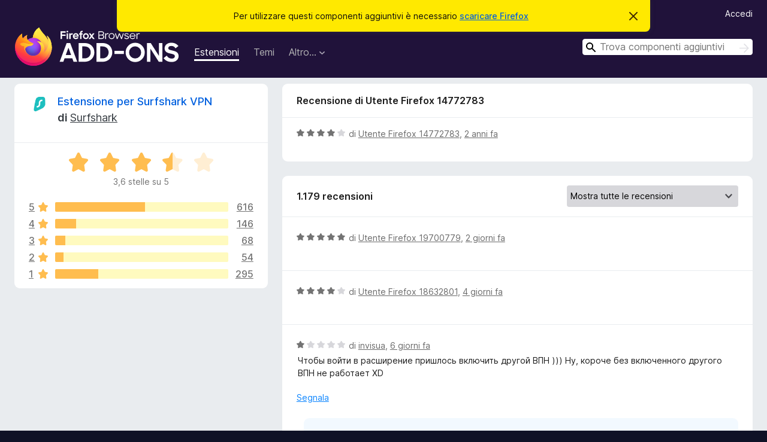

--- FILE ---
content_type: text/html; charset=utf-8
request_url: https://addons.mozilla.org/it/firefox/addon/surfshark-vpn-proxy/reviews/1992761/?utm_content=search&utm_medium=referral&utm_source=addons.mozilla.org
body_size: 11966
content:
<!DOCTYPE html>
<html lang="it" dir="ltr"><head><title data-react-helmet="true">Recensioni per Estensione per Surfshark VPN – Componenti aggiuntivi per Firefox (it)</title><meta charSet="utf-8"/><meta name="viewport" content="width=device-width, initial-scale=1"/><link href="/static-frontend/Inter-roman-subset-en_de_fr_ru_es_pt_pl_it.var.2ce5ad921c3602b1e5370b3c86033681.woff2" crossorigin="anonymous" rel="preload" as="font" type="font/woff2"/><link href="/static-frontend/amo-2c9b371cc4de1aad916e.css" integrity="sha512-xpIl0TE0BdHR7KIMx6yfLd2kiIdWqrmXT81oEQ2j3ierwSeZB5WzmlhM7zJEHvI5XqPZYwMlGu/Pk0f13trpzQ==" crossorigin="anonymous" rel="stylesheet" type="text/css"/><meta data-react-helmet="true" name="description" content="Recensioni e valutazioni per Estensione per Surfshark VPN. Scopri cosa pensano gli altri utenti riguardo Estensione per Surfshark VPN e installalo sul tuo Firefox."/><meta data-react-helmet="true" name="robots" content="noindex, follow"/><link rel="shortcut icon" href="/favicon.ico?v=3"/><link data-react-helmet="true" title="Componenti aggiuntivi per Firefox" rel="search" type="application/opensearchdescription+xml" href="/it/firefox/opensearch.xml"/></head><body><div id="react-view"><div class="Page-amo"><header class="Header"><div class="Notice Notice-warning GetFirefoxBanner Notice-dismissible"><div class="Notice-icon"></div><div class="Notice-column"><div class="Notice-content"><p class="Notice-text"><span class="GetFirefoxBanner-content">Per utilizzare questi componenti aggiuntivi è necessario <a class="Button Button--none GetFirefoxBanner-button" href="https://www.mozilla.org/firefox/download/thanks/?s=direct&amp;utm_campaign=amo-fx-cta&amp;utm_content=banner-download-button&amp;utm_medium=referral&amp;utm_source=addons.mozilla.org">scaricare Firefox</a></span></p></div></div><div class="Notice-dismisser"><button class="Button Button--none Notice-dismisser-button" type="submit"><span class="Icon Icon-inline-content IconXMark Notice-dismisser-icon"><span class="visually-hidden">Chiudi questo avviso</span><svg class="IconXMark-svg" version="1.1" xmlns="http://www.w3.org/2000/svg" xmlns:xlink="http://www.w3.org/1999/xlink"><g class="IconXMark-path" transform="translate(-1.000000, -1.000000)" fill="#0C0C0D"><path d="M1.293,2.707 C1.03304342,2.45592553 0.928787403,2.08412211 1.02030284,1.73449268 C1.11181828,1.38486324 1.38486324,1.11181828 1.73449268,1.02030284 C2.08412211,0.928787403 2.45592553,1.03304342 2.707,1.293 L8,6.586 L13.293,1.293 C13.5440745,1.03304342 13.9158779,0.928787403 14.2655073,1.02030284 C14.6151368,1.11181828 14.8881817,1.38486324 14.9796972,1.73449268 C15.0712126,2.08412211 14.9669566,2.45592553 14.707,2.707 L9.414,8 L14.707,13.293 C15.0859722,13.6853789 15.0805524,14.3090848 14.6948186,14.6948186 C14.3090848,15.0805524 13.6853789,15.0859722 13.293,14.707 L8,9.414 L2.707,14.707 C2.31462111,15.0859722 1.69091522,15.0805524 1.30518142,14.6948186 C0.919447626,14.3090848 0.91402779,13.6853789 1.293,13.293 L6.586,8 L1.293,2.707 Z"></path></g></svg></span></button></div></div><div class="Header-wrapper"><div class="Header-content"><a class="Header-title" href="/it/firefox/"><span class="visually-hidden">Componenti aggiuntivi per Firefox</span></a></div><ul class="SectionLinks Header-SectionLinks"><li><a class="SectionLinks-link SectionLinks-link-extension SectionLinks-link--active" href="/it/firefox/extensions/">Estensioni</a></li><li><a class="SectionLinks-link SectionLinks-link-theme" href="/it/firefox/themes/">Temi</a></li><li><div class="DropdownMenu SectionLinks-link SectionLinks-dropdown"><button class="DropdownMenu-button" title="Altro…" type="button" aria-haspopup="true"><span class="DropdownMenu-button-text">Altro…</span><span class="Icon Icon-inverted-caret"></span></button><ul class="DropdownMenu-items" aria-hidden="true" aria-label="submenu"><li class="DropdownMenuItem DropdownMenuItem-section SectionLinks-subheader">per Firefox</li><li class="DropdownMenuItem DropdownMenuItem-link"><a class="SectionLinks-dropdownlink" href="/it/firefox/language-tools/">Dizionari e language pack</a></li><li class="DropdownMenuItem DropdownMenuItem-section SectionLinks-subheader">Altri siti</li><li class="DropdownMenuItem DropdownMenuItem-link"><a class="SectionLinks-clientApp-android" data-clientapp="android" href="/it/android/">Componenti aggiuntivi per Android</a></li></ul></div></li></ul><div class="Header-user-and-external-links"><a class="Button Button--none Header-authenticate-button Header-button Button--micro" href="#login">Accedi</a></div><form action="/it/firefox/search/" class="SearchForm Header-search-form Header-search-form--desktop" method="GET" data-no-csrf="true" role="search"><div class="AutoSearchInput"><label class="AutoSearchInput-label visually-hidden" for="AutoSearchInput-q">Cerca</label><div class="AutoSearchInput-search-box"><span class="Icon Icon-magnifying-glass AutoSearchInput-icon-magnifying-glass"></span><div role="combobox" aria-haspopup="listbox" aria-owns="react-autowhatever-1" aria-expanded="false"><input type="search" autoComplete="off" aria-autocomplete="list" aria-controls="react-autowhatever-1" class="AutoSearchInput-query" id="AutoSearchInput-q" maxLength="100" minLength="2" name="q" placeholder="Trova componenti aggiuntivi" value=""/><div id="react-autowhatever-1" role="listbox"></div></div><button class="AutoSearchInput-submit-button" type="submit"><span class="visually-hidden">Cerca</span><span class="Icon Icon-arrow"></span></button></div></div></form></div></header><div class="Page-content"><div class="Page Page-not-homepage"><div class="AppBanner"></div><div class="AddonReviewList AddonReviewList--extension"><section class="Card AddonSummaryCard Card--no-footer"><header class="Card-header"><div class="Card-header-text"><div class="AddonSummaryCard-header"><div class="AddonSummaryCard-header-icon"><a href="/it/firefox/addon/surfshark-vpn-proxy/?utm_content=search&amp;utm_medium=referral&amp;utm_source=addons.mozilla.org"><img class="AddonSummaryCard-header-icon-image" src="https://addons.mozilla.org/user-media/addon_icons/963/963216-64.png?modified=9e1f8345" alt="Icona componente aggiuntivo"/></a></div><div class="AddonSummaryCard-header-text"><h1 class="visually-hidden">Recensioni per Estensione per Surfshark VPN</h1><h1 class="AddonTitle"><a href="/it/firefox/addon/surfshark-vpn-proxy/?utm_content=search&amp;utm_medium=referral&amp;utm_source=addons.mozilla.org">Estensione per Surfshark VPN</a><span class="AddonTitle-author"> <!-- -->di<!-- --> <a href="/it/firefox/user/13932238/">Surfshark</a></span></h1></div></div></div></header><div class="Card-contents"><div class="AddonSummaryCard-overallRatingStars"><div class="Rating Rating--large Rating--yellowStars" title="Valutata 3,6 su 5"><div class="Rating-star Rating-rating-1 Rating-selected-star" title="Valutata 3,6 su 5"></div><div class="Rating-star Rating-rating-2 Rating-selected-star" title="Valutata 3,6 su 5"></div><div class="Rating-star Rating-rating-3 Rating-selected-star" title="Valutata 3,6 su 5"></div><div class="Rating-star Rating-rating-4 Rating-half-star" title="Valutata 3,6 su 5"></div><div class="Rating-star Rating-rating-5" title="Valutata 3,6 su 5"></div><span class="visually-hidden">Valutata 3,6 su 5</span></div><div class="AddonSummaryCard-addonAverage">3,6 stelle su 5</div></div><div class="RatingsByStar"><div class="RatingsByStar-graph"><a class="RatingsByStar-row" rel="nofollow" title="Leggi tutte le 616 recensioni a cinque stelle" href="/it/firefox/addon/surfshark-vpn-proxy/reviews/?score=5&amp;utm_content=search&amp;utm_medium=referral&amp;utm_source=addons.mozilla.org"><div class="RatingsByStar-star">5<span class="Icon Icon-star-yellow"></span></div></a><a class="RatingsByStar-row" rel="nofollow" title="Leggi tutte le 616 recensioni a cinque stelle" href="/it/firefox/addon/surfshark-vpn-proxy/reviews/?score=5&amp;utm_content=search&amp;utm_medium=referral&amp;utm_source=addons.mozilla.org"><div class="RatingsByStar-barContainer"><div class="RatingsByStar-bar RatingsByStar-barFrame"><div class="RatingsByStar-bar RatingsByStar-barValue RatingsByStar-barValue--52pct RatingsByStar-partialBar"></div></div></div></a><a class="RatingsByStar-row" rel="nofollow" title="Leggi tutte le 616 recensioni a cinque stelle" href="/it/firefox/addon/surfshark-vpn-proxy/reviews/?score=5&amp;utm_content=search&amp;utm_medium=referral&amp;utm_source=addons.mozilla.org"><div class="RatingsByStar-count">616</div></a><a class="RatingsByStar-row" rel="nofollow" title="Leggi tutte le 146 recensioni a quattro stelle" href="/it/firefox/addon/surfshark-vpn-proxy/reviews/?score=4&amp;utm_content=search&amp;utm_medium=referral&amp;utm_source=addons.mozilla.org"><div class="RatingsByStar-star">4<span class="Icon Icon-star-yellow"></span></div></a><a class="RatingsByStar-row" rel="nofollow" title="Leggi tutte le 146 recensioni a quattro stelle" href="/it/firefox/addon/surfshark-vpn-proxy/reviews/?score=4&amp;utm_content=search&amp;utm_medium=referral&amp;utm_source=addons.mozilla.org"><div class="RatingsByStar-barContainer"><div class="RatingsByStar-bar RatingsByStar-barFrame"><div class="RatingsByStar-bar RatingsByStar-barValue RatingsByStar-barValue--12pct RatingsByStar-partialBar"></div></div></div></a><a class="RatingsByStar-row" rel="nofollow" title="Leggi tutte le 146 recensioni a quattro stelle" href="/it/firefox/addon/surfshark-vpn-proxy/reviews/?score=4&amp;utm_content=search&amp;utm_medium=referral&amp;utm_source=addons.mozilla.org"><div class="RatingsByStar-count">146</div></a><a class="RatingsByStar-row" rel="nofollow" title="Leggi tutte le 68 recensioni a tre stelle" href="/it/firefox/addon/surfshark-vpn-proxy/reviews/?score=3&amp;utm_content=search&amp;utm_medium=referral&amp;utm_source=addons.mozilla.org"><div class="RatingsByStar-star">3<span class="Icon Icon-star-yellow"></span></div></a><a class="RatingsByStar-row" rel="nofollow" title="Leggi tutte le 68 recensioni a tre stelle" href="/it/firefox/addon/surfshark-vpn-proxy/reviews/?score=3&amp;utm_content=search&amp;utm_medium=referral&amp;utm_source=addons.mozilla.org"><div class="RatingsByStar-barContainer"><div class="RatingsByStar-bar RatingsByStar-barFrame"><div class="RatingsByStar-bar RatingsByStar-barValue RatingsByStar-barValue--6pct RatingsByStar-partialBar"></div></div></div></a><a class="RatingsByStar-row" rel="nofollow" title="Leggi tutte le 68 recensioni a tre stelle" href="/it/firefox/addon/surfshark-vpn-proxy/reviews/?score=3&amp;utm_content=search&amp;utm_medium=referral&amp;utm_source=addons.mozilla.org"><div class="RatingsByStar-count">68</div></a><a class="RatingsByStar-row" rel="nofollow" title="Leggi tutte le 54 recensioni a due stelle" href="/it/firefox/addon/surfshark-vpn-proxy/reviews/?score=2&amp;utm_content=search&amp;utm_medium=referral&amp;utm_source=addons.mozilla.org"><div class="RatingsByStar-star">2<span class="Icon Icon-star-yellow"></span></div></a><a class="RatingsByStar-row" rel="nofollow" title="Leggi tutte le 54 recensioni a due stelle" href="/it/firefox/addon/surfshark-vpn-proxy/reviews/?score=2&amp;utm_content=search&amp;utm_medium=referral&amp;utm_source=addons.mozilla.org"><div class="RatingsByStar-barContainer"><div class="RatingsByStar-bar RatingsByStar-barFrame"><div class="RatingsByStar-bar RatingsByStar-barValue RatingsByStar-barValue--5pct RatingsByStar-partialBar"></div></div></div></a><a class="RatingsByStar-row" rel="nofollow" title="Leggi tutte le 54 recensioni a due stelle" href="/it/firefox/addon/surfshark-vpn-proxy/reviews/?score=2&amp;utm_content=search&amp;utm_medium=referral&amp;utm_source=addons.mozilla.org"><div class="RatingsByStar-count">54</div></a><a class="RatingsByStar-row" rel="nofollow" title="Leggi tutte le 295 recensioni a una stella" href="/it/firefox/addon/surfshark-vpn-proxy/reviews/?score=1&amp;utm_content=search&amp;utm_medium=referral&amp;utm_source=addons.mozilla.org"><div class="RatingsByStar-star">1<span class="Icon Icon-star-yellow"></span></div></a><a class="RatingsByStar-row" rel="nofollow" title="Leggi tutte le 295 recensioni a una stella" href="/it/firefox/addon/surfshark-vpn-proxy/reviews/?score=1&amp;utm_content=search&amp;utm_medium=referral&amp;utm_source=addons.mozilla.org"><div class="RatingsByStar-barContainer"><div class="RatingsByStar-bar RatingsByStar-barFrame"><div class="RatingsByStar-bar RatingsByStar-barValue RatingsByStar-barValue--25pct RatingsByStar-partialBar"></div></div></div></a><a class="RatingsByStar-row" rel="nofollow" title="Leggi tutte le 295 recensioni a una stella" href="/it/firefox/addon/surfshark-vpn-proxy/reviews/?score=1&amp;utm_content=search&amp;utm_medium=referral&amp;utm_source=addons.mozilla.org"><div class="RatingsByStar-count">295</div></a></div></div></div></section><div class="AddonReviewList-reviews"><div class="FeaturedAddonReview"><section class="Card FeaturedAddonReview-card Card--no-footer"><header class="Card-header"><div class="Card-header-text">Recensione di Utente Firefox 14772783</div></header><div class="Card-contents"><div class="AddonReviewCard AddonReviewCard-ratingOnly AddonReviewCard-viewOnly"><div class="AddonReviewCard-container"><div class="UserReview"><div class="UserReview-byLine"><div class="Rating Rating--small" title="Valutata 4 su 5"><div class="Rating-star Rating-rating-1 Rating-selected-star" title="Valutata 4 su 5"></div><div class="Rating-star Rating-rating-2 Rating-selected-star" title="Valutata 4 su 5"></div><div class="Rating-star Rating-rating-3 Rating-selected-star" title="Valutata 4 su 5"></div><div class="Rating-star Rating-rating-4 Rating-selected-star" title="Valutata 4 su 5"></div><div class="Rating-star Rating-rating-5" title="Valutata 4 su 5"></div><span class="visually-hidden">Valutata 4 su 5</span></div><span class="AddonReviewCard-authorByLine">di <a href="/it/firefox/user/14772783/">Utente Firefox 14772783</a>, <a title="27 ago 2023 10:10" href="/it/firefox/addon/surfshark-vpn-proxy/reviews/1992761/?utm_content=search&amp;utm_medium=referral&amp;utm_source=addons.mozilla.org">2 anni fa</a></span></div><section class="Card ShowMoreCard UserReview-body UserReview-emptyBody ShowMoreCard--expanded Card--no-style Card--no-header Card--no-footer"><div class="Card-contents"><div class="ShowMoreCard-contents"><div></div></div></div></section><div class="AddonReviewCard-allControls"></div></div></div></div></div></section></div><section class="Card CardList AddonReviewList-reviews-listing Card--no-footer"><header class="Card-header"><div class="Card-header-text"><div class="AddonReviewList-cardListHeader"><div class="AddonReviewList-reviewCount"><span class="LoadingText LoadingText--delay-2 LoadingText--width-40" role="alert" aria-busy="true"></span></div><div class="AddonReviewList-filterByScore"><select class="Select AddonReviewList-filterByScoreSelector"><option value="SHOW_ALL_REVIEWS" selected="">Mostra tutte le recensioni</option><option value="5">Mostra solo recensioni a cinque stelle</option><option value="4">Mostra solo recensioni a quattro stelle</option><option value="3">Mostra solo recensioni a tre stelle</option><option value="2">Mostra solo recensioni a due stelle</option><option value="1">Mostra solo recensioni a una stella</option></select></div></div></div></header><div class="Card-contents"><ul><li><div class="AddonReviewCard AddonReviewCard-viewOnly"><div class="AddonReviewCard-container"><div class="UserReview"><div class="UserReview-byLine"><span class="LoadingText LoadingText--delay-1 LoadingText--width-40" role="alert" aria-busy="true"></span></div><section class="Card ShowMoreCard UserReview-body ShowMoreCard--expanded Card--no-style Card--no-header Card--no-footer"><div class="Card-contents"><div class="ShowMoreCard-contents"><div><span class="LoadingText LoadingText--delay-3 LoadingText--width-40" role="alert" aria-busy="true"></span></div></div></div></section><div class="AddonReviewCard-allControls"></div></div></div></div></li><li><div class="AddonReviewCard AddonReviewCard-viewOnly"><div class="AddonReviewCard-container"><div class="UserReview"><div class="UserReview-byLine"><span class="LoadingText LoadingText--delay-1 LoadingText--width-40" role="alert" aria-busy="true"></span></div><section class="Card ShowMoreCard UserReview-body ShowMoreCard--expanded Card--no-style Card--no-header Card--no-footer"><div class="Card-contents"><div class="ShowMoreCard-contents"><div><span class="LoadingText LoadingText--delay-1 LoadingText--width-100" role="alert" aria-busy="true"></span></div></div></div></section><div class="AddonReviewCard-allControls"></div></div></div></div></li><li><div class="AddonReviewCard AddonReviewCard-viewOnly"><div class="AddonReviewCard-container"><div class="UserReview"><div class="UserReview-byLine"><span class="LoadingText LoadingText--delay-1 LoadingText--width-40" role="alert" aria-busy="true"></span></div><section class="Card ShowMoreCard UserReview-body ShowMoreCard--expanded Card--no-style Card--no-header Card--no-footer"><div class="Card-contents"><div class="ShowMoreCard-contents"><div><span class="LoadingText LoadingText--delay-2 LoadingText--width-60" role="alert" aria-busy="true"></span></div></div></div></section><div class="AddonReviewCard-allControls"></div></div></div></div></li><li><div class="AddonReviewCard AddonReviewCard-viewOnly"><div class="AddonReviewCard-container"><div class="UserReview"><div class="UserReview-byLine"><span class="LoadingText LoadingText--delay-3 LoadingText--width-100" role="alert" aria-busy="true"></span></div><section class="Card ShowMoreCard UserReview-body ShowMoreCard--expanded Card--no-style Card--no-header Card--no-footer"><div class="Card-contents"><div class="ShowMoreCard-contents"><div><span class="LoadingText LoadingText--delay-3 LoadingText--width-100" role="alert" aria-busy="true"></span></div></div></div></section><div class="AddonReviewCard-allControls"></div></div></div></div></li><li><div class="AddonReviewCard AddonReviewCard-viewOnly"><div class="AddonReviewCard-container"><div class="UserReview"><div class="UserReview-byLine"><span class="LoadingText LoadingText--delay-2 LoadingText--width-60" role="alert" aria-busy="true"></span></div><section class="Card ShowMoreCard UserReview-body ShowMoreCard--expanded Card--no-style Card--no-header Card--no-footer"><div class="Card-contents"><div class="ShowMoreCard-contents"><div><span class="LoadingText LoadingText--delay-2 LoadingText--width-40" role="alert" aria-busy="true"></span></div></div></div></section><div class="AddonReviewCard-allControls"></div></div></div></div></li><li><div class="AddonReviewCard AddonReviewCard-viewOnly"><div class="AddonReviewCard-container"><div class="UserReview"><div class="UserReview-byLine"><span class="LoadingText LoadingText--delay-1 LoadingText--width-40" role="alert" aria-busy="true"></span></div><section class="Card ShowMoreCard UserReview-body ShowMoreCard--expanded Card--no-style Card--no-header Card--no-footer"><div class="Card-contents"><div class="ShowMoreCard-contents"><div><span class="LoadingText LoadingText--delay-2 LoadingText--width-40" role="alert" aria-busy="true"></span></div></div></div></section><div class="AddonReviewCard-allControls"></div></div></div></div></li><li><div class="AddonReviewCard AddonReviewCard-viewOnly"><div class="AddonReviewCard-container"><div class="UserReview"><div class="UserReview-byLine"><span class="LoadingText LoadingText--delay-2 LoadingText--width-60" role="alert" aria-busy="true"></span></div><section class="Card ShowMoreCard UserReview-body ShowMoreCard--expanded Card--no-style Card--no-header Card--no-footer"><div class="Card-contents"><div class="ShowMoreCard-contents"><div><span class="LoadingText LoadingText--delay-2 LoadingText--width-100" role="alert" aria-busy="true"></span></div></div></div></section><div class="AddonReviewCard-allControls"></div></div></div></div></li><li><div class="AddonReviewCard AddonReviewCard-viewOnly"><div class="AddonReviewCard-container"><div class="UserReview"><div class="UserReview-byLine"><span class="LoadingText LoadingText--delay-1 LoadingText--width-40" role="alert" aria-busy="true"></span></div><section class="Card ShowMoreCard UserReview-body ShowMoreCard--expanded Card--no-style Card--no-header Card--no-footer"><div class="Card-contents"><div class="ShowMoreCard-contents"><div><span class="LoadingText LoadingText--delay-3 LoadingText--width-100" role="alert" aria-busy="true"></span></div></div></div></section><div class="AddonReviewCard-allControls"></div></div></div></div></li><li><div class="AddonReviewCard AddonReviewCard-viewOnly"><div class="AddonReviewCard-container"><div class="UserReview"><div class="UserReview-byLine"><span class="LoadingText LoadingText--delay-3 LoadingText--width-80" role="alert" aria-busy="true"></span></div><section class="Card ShowMoreCard UserReview-body ShowMoreCard--expanded Card--no-style Card--no-header Card--no-footer"><div class="Card-contents"><div class="ShowMoreCard-contents"><div><span class="LoadingText LoadingText--delay-2 LoadingText--width-20" role="alert" aria-busy="true"></span></div></div></div></section><div class="AddonReviewCard-allControls"></div></div></div></div></li><li><div class="AddonReviewCard AddonReviewCard-viewOnly"><div class="AddonReviewCard-container"><div class="UserReview"><div class="UserReview-byLine"><span class="LoadingText LoadingText--delay-1 LoadingText--width-20" role="alert" aria-busy="true"></span></div><section class="Card ShowMoreCard UserReview-body ShowMoreCard--expanded Card--no-style Card--no-header Card--no-footer"><div class="Card-contents"><div class="ShowMoreCard-contents"><div><span class="LoadingText LoadingText--delay-1 LoadingText--width-20" role="alert" aria-busy="true"></span></div></div></div></section><div class="AddonReviewCard-allControls"></div></div></div></div></li><li><div class="AddonReviewCard AddonReviewCard-viewOnly"><div class="AddonReviewCard-container"><div class="UserReview"><div class="UserReview-byLine"><span class="LoadingText LoadingText--delay-3 LoadingText--width-60" role="alert" aria-busy="true"></span></div><section class="Card ShowMoreCard UserReview-body ShowMoreCard--expanded Card--no-style Card--no-header Card--no-footer"><div class="Card-contents"><div class="ShowMoreCard-contents"><div><span class="LoadingText LoadingText--delay-2 LoadingText--width-60" role="alert" aria-busy="true"></span></div></div></div></section><div class="AddonReviewCard-allControls"></div></div></div></div></li><li><div class="AddonReviewCard AddonReviewCard-viewOnly"><div class="AddonReviewCard-container"><div class="UserReview"><div class="UserReview-byLine"><span class="LoadingText LoadingText--delay-3 LoadingText--width-80" role="alert" aria-busy="true"></span></div><section class="Card ShowMoreCard UserReview-body ShowMoreCard--expanded Card--no-style Card--no-header Card--no-footer"><div class="Card-contents"><div class="ShowMoreCard-contents"><div><span class="LoadingText LoadingText--delay-1 LoadingText--width-80" role="alert" aria-busy="true"></span></div></div></div></section><div class="AddonReviewCard-allControls"></div></div></div></div></li><li><div class="AddonReviewCard AddonReviewCard-viewOnly"><div class="AddonReviewCard-container"><div class="UserReview"><div class="UserReview-byLine"><span class="LoadingText LoadingText--delay-1 LoadingText--width-80" role="alert" aria-busy="true"></span></div><section class="Card ShowMoreCard UserReview-body ShowMoreCard--expanded Card--no-style Card--no-header Card--no-footer"><div class="Card-contents"><div class="ShowMoreCard-contents"><div><span class="LoadingText LoadingText--delay-3 LoadingText--width-100" role="alert" aria-busy="true"></span></div></div></div></section><div class="AddonReviewCard-allControls"></div></div></div></div></li><li><div class="AddonReviewCard AddonReviewCard-viewOnly"><div class="AddonReviewCard-container"><div class="UserReview"><div class="UserReview-byLine"><span class="LoadingText LoadingText--delay-2 LoadingText--width-60" role="alert" aria-busy="true"></span></div><section class="Card ShowMoreCard UserReview-body ShowMoreCard--expanded Card--no-style Card--no-header Card--no-footer"><div class="Card-contents"><div class="ShowMoreCard-contents"><div><span class="LoadingText LoadingText--delay-3 LoadingText--width-100" role="alert" aria-busy="true"></span></div></div></div></section><div class="AddonReviewCard-allControls"></div></div></div></div></li><li><div class="AddonReviewCard AddonReviewCard-viewOnly"><div class="AddonReviewCard-container"><div class="UserReview"><div class="UserReview-byLine"><span class="LoadingText LoadingText--delay-2 LoadingText--width-20" role="alert" aria-busy="true"></span></div><section class="Card ShowMoreCard UserReview-body ShowMoreCard--expanded Card--no-style Card--no-header Card--no-footer"><div class="Card-contents"><div class="ShowMoreCard-contents"><div><span class="LoadingText LoadingText--delay-3 LoadingText--width-100" role="alert" aria-busy="true"></span></div></div></div></section><div class="AddonReviewCard-allControls"></div></div></div></div></li><li><div class="AddonReviewCard AddonReviewCard-viewOnly"><div class="AddonReviewCard-container"><div class="UserReview"><div class="UserReview-byLine"><span class="LoadingText LoadingText--delay-2 LoadingText--width-100" role="alert" aria-busy="true"></span></div><section class="Card ShowMoreCard UserReview-body ShowMoreCard--expanded Card--no-style Card--no-header Card--no-footer"><div class="Card-contents"><div class="ShowMoreCard-contents"><div><span class="LoadingText LoadingText--delay-1 LoadingText--width-60" role="alert" aria-busy="true"></span></div></div></div></section><div class="AddonReviewCard-allControls"></div></div></div></div></li><li><div class="AddonReviewCard AddonReviewCard-viewOnly"><div class="AddonReviewCard-container"><div class="UserReview"><div class="UserReview-byLine"><span class="LoadingText LoadingText--delay-3 LoadingText--width-80" role="alert" aria-busy="true"></span></div><section class="Card ShowMoreCard UserReview-body ShowMoreCard--expanded Card--no-style Card--no-header Card--no-footer"><div class="Card-contents"><div class="ShowMoreCard-contents"><div><span class="LoadingText LoadingText--delay-1 LoadingText--width-60" role="alert" aria-busy="true"></span></div></div></div></section><div class="AddonReviewCard-allControls"></div></div></div></div></li><li><div class="AddonReviewCard AddonReviewCard-viewOnly"><div class="AddonReviewCard-container"><div class="UserReview"><div class="UserReview-byLine"><span class="LoadingText LoadingText--delay-2 LoadingText--width-40" role="alert" aria-busy="true"></span></div><section class="Card ShowMoreCard UserReview-body ShowMoreCard--expanded Card--no-style Card--no-header Card--no-footer"><div class="Card-contents"><div class="ShowMoreCard-contents"><div><span class="LoadingText LoadingText--delay-1 LoadingText--width-40" role="alert" aria-busy="true"></span></div></div></div></section><div class="AddonReviewCard-allControls"></div></div></div></div></li><li><div class="AddonReviewCard AddonReviewCard-viewOnly"><div class="AddonReviewCard-container"><div class="UserReview"><div class="UserReview-byLine"><span class="LoadingText LoadingText--delay-3 LoadingText--width-100" role="alert" aria-busy="true"></span></div><section class="Card ShowMoreCard UserReview-body ShowMoreCard--expanded Card--no-style Card--no-header Card--no-footer"><div class="Card-contents"><div class="ShowMoreCard-contents"><div><span class="LoadingText LoadingText--delay-2 LoadingText--width-20" role="alert" aria-busy="true"></span></div></div></div></section><div class="AddonReviewCard-allControls"></div></div></div></div></li><li><div class="AddonReviewCard AddonReviewCard-viewOnly"><div class="AddonReviewCard-container"><div class="UserReview"><div class="UserReview-byLine"><span class="LoadingText LoadingText--delay-3 LoadingText--width-100" role="alert" aria-busy="true"></span></div><section class="Card ShowMoreCard UserReview-body ShowMoreCard--expanded Card--no-style Card--no-header Card--no-footer"><div class="Card-contents"><div class="ShowMoreCard-contents"><div><span class="LoadingText LoadingText--delay-2 LoadingText--width-80" role="alert" aria-busy="true"></span></div></div></div></section><div class="AddonReviewCard-allControls"></div></div></div></div></li><li><div class="AddonReviewCard AddonReviewCard-viewOnly"><div class="AddonReviewCard-container"><div class="UserReview"><div class="UserReview-byLine"><span class="LoadingText LoadingText--delay-2 LoadingText--width-60" role="alert" aria-busy="true"></span></div><section class="Card ShowMoreCard UserReview-body ShowMoreCard--expanded Card--no-style Card--no-header Card--no-footer"><div class="Card-contents"><div class="ShowMoreCard-contents"><div><span class="LoadingText LoadingText--delay-2 LoadingText--width-60" role="alert" aria-busy="true"></span></div></div></div></section><div class="AddonReviewCard-allControls"></div></div></div></div></li><li><div class="AddonReviewCard AddonReviewCard-viewOnly"><div class="AddonReviewCard-container"><div class="UserReview"><div class="UserReview-byLine"><span class="LoadingText LoadingText--delay-2 LoadingText--width-60" role="alert" aria-busy="true"></span></div><section class="Card ShowMoreCard UserReview-body ShowMoreCard--expanded Card--no-style Card--no-header Card--no-footer"><div class="Card-contents"><div class="ShowMoreCard-contents"><div><span class="LoadingText LoadingText--delay-3 LoadingText--width-40" role="alert" aria-busy="true"></span></div></div></div></section><div class="AddonReviewCard-allControls"></div></div></div></div></li><li><div class="AddonReviewCard AddonReviewCard-viewOnly"><div class="AddonReviewCard-container"><div class="UserReview"><div class="UserReview-byLine"><span class="LoadingText LoadingText--delay-1 LoadingText--width-60" role="alert" aria-busy="true"></span></div><section class="Card ShowMoreCard UserReview-body ShowMoreCard--expanded Card--no-style Card--no-header Card--no-footer"><div class="Card-contents"><div class="ShowMoreCard-contents"><div><span class="LoadingText LoadingText--delay-1 LoadingText--width-20" role="alert" aria-busy="true"></span></div></div></div></section><div class="AddonReviewCard-allControls"></div></div></div></div></li><li><div class="AddonReviewCard AddonReviewCard-viewOnly"><div class="AddonReviewCard-container"><div class="UserReview"><div class="UserReview-byLine"><span class="LoadingText LoadingText--delay-2 LoadingText--width-40" role="alert" aria-busy="true"></span></div><section class="Card ShowMoreCard UserReview-body ShowMoreCard--expanded Card--no-style Card--no-header Card--no-footer"><div class="Card-contents"><div class="ShowMoreCard-contents"><div><span class="LoadingText LoadingText--delay-3 LoadingText--width-100" role="alert" aria-busy="true"></span></div></div></div></section><div class="AddonReviewCard-allControls"></div></div></div></div></li><li><div class="AddonReviewCard AddonReviewCard-viewOnly"><div class="AddonReviewCard-container"><div class="UserReview"><div class="UserReview-byLine"><span class="LoadingText LoadingText--delay-2 LoadingText--width-20" role="alert" aria-busy="true"></span></div><section class="Card ShowMoreCard UserReview-body ShowMoreCard--expanded Card--no-style Card--no-header Card--no-footer"><div class="Card-contents"><div class="ShowMoreCard-contents"><div><span class="LoadingText LoadingText--delay-2 LoadingText--width-100" role="alert" aria-busy="true"></span></div></div></div></section><div class="AddonReviewCard-allControls"></div></div></div></div></li></ul></div></section></div></div></div></div><footer class="Footer"><div class="Footer-wrapper"><div class="Footer-mozilla-link-wrapper"><a class="Footer-mozilla-link" href="https://mozilla.org/" title="Vai alla pagina principale del sito Mozilla"><span class="Icon Icon-mozilla Footer-mozilla-logo"><span class="visually-hidden">Vai alla pagina principale del sito Mozilla</span></span></a></div><section class="Footer-amo-links"><h4 class="Footer-links-header"><a href="/it/firefox/">Componenti aggiuntivi</a></h4><ul class="Footer-links"><li><a href="/it/about">Informazioni</a></li><li><a class="Footer-blog-link" href="/blog/">Blog sui componenti aggiuntivi per Firefox</a></li><li><a class="Footer-extension-workshop-link" href="https://extensionworkshop.com/?utm_content=footer-link&amp;utm_medium=referral&amp;utm_source=addons.mozilla.org">Laboratorio estensioni</a></li><li><a href="/it/developers/">Centro di sviluppo</a></li><li><a class="Footer-developer-policies-link" href="https://extensionworkshop.com/documentation/publish/add-on-policies/?utm_medium=photon-footer&amp;utm_source=addons.mozilla.org">Criteri per sviluppatori</a></li><li><a class="Footer-community-blog-link" href="https://blog.mozilla.com/addons?utm_content=footer-link&amp;utm_medium=referral&amp;utm_source=addons.mozilla.org">Blog della comunità</a></li><li><a href="https://discourse.mozilla-community.org/c/add-ons">Forum</a></li><li><a class="Footer-bug-report-link" href="https://developer.mozilla.org/docs/Mozilla/Add-ons/Contact_us">Segnala malfunzionamento</a></li><li><a href="/it/review_guide">Guida per le recensioni</a></li></ul></section><section class="Footer-browsers-links"><h4 class="Footer-links-header">Browser</h4><ul class="Footer-links"><li><a class="Footer-desktop-link" href="https://www.mozilla.org/firefox/new/?utm_content=footer-link&amp;utm_medium=referral&amp;utm_source=addons.mozilla.org">Desktop</a></li><li><a class="Footer-mobile-link" href="https://www.mozilla.org/firefox/mobile/?utm_content=footer-link&amp;utm_medium=referral&amp;utm_source=addons.mozilla.org">Mobile</a></li><li><a class="Footer-enterprise-link" href="https://www.mozilla.org/firefox/enterprise/?utm_content=footer-link&amp;utm_medium=referral&amp;utm_source=addons.mozilla.org">Enterprise</a></li></ul></section><section class="Footer-product-links"><h4 class="Footer-links-header">Prodotti</h4><ul class="Footer-links"><li><a class="Footer-browsers-link" href="https://www.mozilla.org/firefox/browsers/?utm_content=footer-link&amp;utm_medium=referral&amp;utm_source=addons.mozilla.org">Browsers</a></li><li><a class="Footer-vpn-link" href="https://www.mozilla.org/products/vpn/?utm_content=footer-link&amp;utm_medium=referral&amp;utm_source=addons.mozilla.org#pricing">VPN</a></li><li><a class="Footer-relay-link" href="https://relay.firefox.com/?utm_content=footer-link&amp;utm_medium=referral&amp;utm_source=addons.mozilla.org">Relay</a></li><li><a class="Footer-monitor-link" href="https://monitor.firefox.com/?utm_content=footer-link&amp;utm_medium=referral&amp;utm_source=addons.mozilla.org">Monitor</a></li><li><a class="Footer-pocket-link" href="https://getpocket.com?utm_content=footer-link&amp;utm_medium=referral&amp;utm_source=addons.mozilla.org">Pocket</a></li></ul><ul class="Footer-links Footer-links-social"><li class="Footer-link-social"><a href="https://bsky.app/profile/firefox.com"><span class="Icon Icon-bluesky"><span class="visually-hidden">Bluesky (@firefox.com)</span></span></a></li><li class="Footer-link-social"><a href="https://www.instagram.com/firefox/"><span class="Icon Icon-instagram"><span class="visually-hidden">Instagram (Firefox)</span></span></a></li><li class="Footer-link-social"><a href="https://www.youtube.com/firefoxchannel"><span class="Icon Icon-youtube"><span class="visually-hidden">YouTube (firefoxchannel)</span></span></a></li></ul></section><ul class="Footer-legal-links"><li><a class="Footer-privacy-link" href="https://www.mozilla.org/privacy/websites/">Informativa sulla privacy</a></li><li><a class="Footer-cookies-link" href="https://www.mozilla.org/privacy/websites/">Cookie</a></li><li><a class="Footer-legal-link" href="https://www.mozilla.org/about/legal/amo-policies/">Note legali</a></li></ul><p class="Footer-copyright">Eccetto dove diversamente <a href="https://www.mozilla.org/en-US/about/legal/">indicato</a>, i contenuti su questo sito sono distribuiti con licenza <a href="https://creativecommons.org/licenses/by-sa/3.0/">Creative Commons Attribuzione Condividi allo stesso modo 3.0</a> o versioni successive.</p><div class="Footer-language-picker"><div class="LanguagePicker"><label for="lang-picker" class="LanguagePicker-header">Cambia lingua</label><select class="LanguagePicker-selector" id="lang-picker"><option value="cs">Čeština</option><option value="de">Deutsch</option><option value="dsb">Dolnoserbšćina</option><option value="el">Ελληνικά</option><option value="en-CA">English (Canadian)</option><option value="en-GB">English (British)</option><option value="en-US">English (US)</option><option value="es-AR">Español (de Argentina)</option><option value="es-CL">Español (de Chile)</option><option value="es-ES">Español (de España)</option><option value="es-MX">Español (de México)</option><option value="fi">suomi</option><option value="fr">Français</option><option value="fur">Furlan</option><option value="fy-NL">Frysk</option><option value="he">עברית</option><option value="hr">Hrvatski</option><option value="hsb">Hornjoserbsce</option><option value="hu">magyar</option><option value="ia">Interlingua</option><option value="it" selected="">Italiano</option><option value="ja">日本語</option><option value="ka">ქართული</option><option value="kab">Taqbaylit</option><option value="ko">한국어</option><option value="nb-NO">Norsk bokmål</option><option value="nl">Nederlands</option><option value="nn-NO">Norsk nynorsk</option><option value="pl">Polski</option><option value="pt-BR">Português (do Brasil)</option><option value="pt-PT">Português (Europeu)</option><option value="ro">Română</option><option value="ru">Русский</option><option value="sk">slovenčina</option><option value="sl">Slovenščina</option><option value="sq">Shqip</option><option value="sv-SE">Svenska</option><option value="tr">Türkçe</option><option value="uk">Українська</option><option value="vi">Tiếng Việt</option><option value="zh-CN">中文 (简体)</option><option value="zh-TW">正體中文 (繁體)</option></select></div></div></div></footer></div></div><script type="application/json" id="redux-store-state">{"abuse":{"byGUID":{},"loading":false},"addons":{"byID":{"963216":{"authors":[{"id":13932238,"name":"Surfshark","url":"https:\u002F\u002Faddons.mozilla.org\u002Fit\u002Ffirefox\u002Fuser\u002F13932238\u002F","username":"Surfshark","picture_url":"https:\u002F\u002Faddons.mozilla.org\u002Fuser-media\u002Fuserpics\u002F38\u002F2238\u002F13932238\u002F13932238.png?modified=1551857181"}],"average_daily_users":110896,"categories":["privacy-security"],"contributions_url":"","created":"2018-04-11T11:07:47Z","default_locale":"en-US","description":"L’estensione per browser di Surfshark VPN per Mozilla Firefox utilizza un proxy sicuro che offre una navigazione senza interruzioni, accesso illimitato a internet e protezione online 24\u002F7.\n\nCon l’estensione per Firefox, potrai guardare contenuti globali in modo sicuro. La politica di no log e l’ampia infrastruttura di server garantiscono sicurezza e velocità fulminee!\n\nPerché provare l'estensione per browser di Surfshark:\n\n✔️ VASTA INFRASTRUTTURA DI SERVER:\nLa nostra rete è sicura e veloce, con oltre 100 località e 4.500 server che supportano una connessione a 10 GBit e protocolli versatili, tra cui WireGuard, OpenVPN e IKEv2!\n\n✔️ UN SOLO ACCOUNT, DISPOSITIVI ILLIMITATI:\nCon Surfshark VPN non esistono limiti al numero di connessioni simultanee. Proteggi tutta la famiglia con le estensioni per browser e le app per telefono, PC fisso, TV e altro! \n\n✔️ VERIFICATO IN MODO INDIPENDENTE:\nSurfshark è uno dei pochi provider VPN che è stato sottoposto a un audit indipendente. Cure53 ha approvato l’infrastruttura di server, mentre Deloitte ha verificato la dichiarazione di assenza di log.\n\n✔️ RIGOROSA POLITICA DI NO LOG:\nNon monitoriamo ciò che fai o dove vai mentre sei connesso alla VPN. La nostra politica di no log è stata sottoposta a un audit indipendente e approvata da una società terza di audit. \n\n✔️ NUOVA IDENTITÀ CON L’ALTERNATIVE ID:\nGenera un profilo online nuovo con un indirizzo e un’e-mail reali utilizzando lo strumento Alternative ID. Usalo per nascondere la tua vera identità sui siti di cui non ti fidi.\n\n✔️ LIBERO ACCESSO AL WEB:\nCrediamo che internet debba essere senza limiti e privo di confini. Grazie all’estensione, potrai accedere in modo sicuro a contenuti e app globali.\n\n✔️ SOLIDE MISURE PER LA PRIVACY:\nLe nostre connessioni VPN sono criptate tramite la crittografia AES-256-GCM, leader del settore. Protegge i dati dalle minacce informatiche, garantendo la privacy online.\n\n✔️ STRUMENTO DI BLOCCO DEI POP-UP DEI COOKIE:\nI pop-up di consenso dei cookie sono fastidiosi. Ma la nostra estensione per browser li eliminerà prima che appaiano sullo schermo. Rifiutiamo o accettiamo automaticamente quelli necessari.\n\n✔️ STRUMENTO DI BLOCCO PER ANNUNCI E TRACKER:\nDi' addio ad annunci e tracker online grazie a CleanWeb. L’adblock integrato nell’estensione per browser mantiene pulita la navigazione!\n\n✔️ SEGNALAZIONE E BLOCCO DI MALWARE:\nCleanWeb funziona in background e segnala i siti web infettati da malware. Blocca le minacce prima che possano entrare in azione e danneggiare il dispositivo.\n\n✔️ BYPASSER PER SITI WEB:\nIn alcuni casi potresti decidere di accedere a un sito senza usare la VPN e grazie a noi puoi farlo! Con Bypasser, puoi scegliere quali siti web e indirizzi IP utilizzare con la VPN e quali no.\n\n✔️ AVVISI SULLE VIOLAZIONI DI DATI:\nOgnuno ha il diritto di sapere se il sito web visitato è stato oggetto di una violazione di dati. L’estensione ti segnala tutte le fughe di dati subite dal sito web. \n\n✔️ FUNZIONALITÀ DI RICERCA SICURA:\nLa funzionalità Search permette di fare ricerche senza essere rintracciato, monitorato o registrato. È uno strumento di ricerca assolutamente privata integrato nell’estensione.\n\n✔️ ASSISTENZA CLIENTI 24\u002F7:\nSiamo sempre pronti ad aiutarti per qualsiasi domanda. Il nostro obiettivo è quello di risolvere i problemi in modo rapido ed efficiente tramite chat dal vivo o e-mail.\n\nInformazioni e link utili:\n\nL’assistenza è disponibile 24\u002F7 tramite chat dal vivo sul nostro sito web o all’indirizzo support@surfshark.com\nInformativa sulla privacy: \u003Ca href=\"https:\u002F\u002Fprod.outgoing.prod.webservices.mozgcp.net\u002Fv1\u002F67d594173020a87b9080bac3c76c1043430544419b885162139e0468e7fedbbc\u002Fhttps%3A\u002F\u002Fsurfshark.com\u002Fprivacy-policy\" rel=\"nofollow\"\u003Ehttps:\u002F\u002Fsurfshark.com\u002Fprivacy-policy\u003C\u002Fa\u003E\nTermini e condizioni: \u003Ca href=\"https:\u002F\u002Fprod.outgoing.prod.webservices.mozgcp.net\u002Fv1\u002Ffc27c6edcc064e362beb3aafa3b335e41c547fc0cd274027354d4c18318937d0\u002Fhttps%3A\u002F\u002Fsurfshark.com\u002Fterms-of-service\" rel=\"nofollow\"\u003Ehttps:\u002F\u002Fsurfshark.com\u002Fterms-of-service\u003C\u002Fa\u003E\nWarrant canary: \u003Ca href=\"https:\u002F\u002Fprod.outgoing.prod.webservices.mozgcp.net\u002Fv1\u002F9648aba738842d30b5b6a182e46b5356044a40da3ab2302b6971b9b89cdc07d3\u002Fhttps%3A\u002F\u002Fsurfshark.com\u002Fwarrant-canary\" rel=\"nofollow\"\u003Ehttps:\u002F\u002Fsurfshark.com\u002Fwarrant-canary\u003C\u002Fa\u003E","developer_comments":null,"edit_url":"https:\u002F\u002Faddons.mozilla.org\u002Fit\u002Fdevelopers\u002Faddon\u002Fsurfshark-vpn-proxy\u002Fedit","guid":"{732216ec-0dab-43bb-ac85-4b5e1977599d}","has_eula":false,"has_privacy_policy":true,"homepage":{"url":"https:\u002F\u002Fsurfshark.com","outgoing":"https:\u002F\u002Fprod.outgoing.prod.webservices.mozgcp.net\u002Fv1\u002F608c024fd61e7e2e4e37b4e0f36e60f75f6947d33809db4fac312edf9fda10b1\u002Fhttps%3A\u002F\u002Fsurfshark.com"},"icon_url":"https:\u002F\u002Faddons.mozilla.org\u002Fuser-media\u002Faddon_icons\u002F963\u002F963216-64.png?modified=9e1f8345","icons":{"32":"https:\u002F\u002Faddons.mozilla.org\u002Fuser-media\u002Faddon_icons\u002F963\u002F963216-32.png?modified=9e1f8345","64":"https:\u002F\u002Faddons.mozilla.org\u002Fuser-media\u002Faddon_icons\u002F963\u002F963216-64.png?modified=9e1f8345","128":"https:\u002F\u002Faddons.mozilla.org\u002Fuser-media\u002Faddon_icons\u002F963\u002F963216-128.png?modified=9e1f8345"},"id":963216,"is_disabled":false,"is_experimental":false,"is_noindexed":false,"last_updated":"2025-12-19T11:17:14Z","name":"Estensione per Surfshark VPN","previews":[{"h":800,"src":"https:\u002F\u002Faddons.mozilla.org\u002Fuser-media\u002Fpreviews\u002Ffull\u002F300\u002F300629.png?modified=1718097464","thumbnail_h":333,"thumbnail_src":"https:\u002F\u002Faddons.mozilla.org\u002Fuser-media\u002Fpreviews\u002Fthumbs\u002F300\u002F300629.jpg?modified=1718097464","thumbnail_w":533,"title":"High-Speed VPN.","w":1280},{"h":800,"src":"https:\u002F\u002Faddons.mozilla.org\u002Fuser-media\u002Fpreviews\u002Ffull\u002F300\u002F300630.png?modified=1718097464","thumbnail_h":333,"thumbnail_src":"https:\u002F\u002Faddons.mozilla.org\u002Fuser-media\u002Fpreviews\u002Fthumbs\u002F300\u002F300630.jpg?modified=1718097464","thumbnail_w":533,"title":"Over 100 server locations available.","w":1280},{"h":800,"src":"https:\u002F\u002Faddons.mozilla.org\u002Fuser-media\u002Fpreviews\u002Ffull\u002F300\u002F300631.png?modified=1718097464","thumbnail_h":333,"thumbnail_src":"https:\u002F\u002Faddons.mozilla.org\u002Fuser-media\u002Fpreviews\u002Fthumbs\u002F300\u002F300631.jpg?modified=1718097464","thumbnail_w":533,"title":"Identity protection with Alternative-ID.","w":1280},{"h":800,"src":"https:\u002F\u002Faddons.mozilla.org\u002Fuser-media\u002Fpreviews\u002Ffull\u002F300\u002F300632.png?modified=1718097464","thumbnail_h":333,"thumbnail_src":"https:\u002F\u002Faddons.mozilla.org\u002Fuser-media\u002Fpreviews\u002Fthumbs\u002F300\u002F300632.jpg?modified=1718097464","thumbnail_w":533,"title":"Ad-blocker and Data Breach functionality.","w":1280}],"promoted":[],"ratings":{"average":3.6226,"bayesian_average":3.6184440919902636,"count":1179,"text_count":411,"grouped_counts":{"1":295,"2":54,"3":68,"4":146,"5":616}},"requires_payment":true,"review_url":"https:\u002F\u002Faddons.mozilla.org\u002Fit\u002Freviewers\u002Freview\u002F963216","slug":"surfshark-vpn-proxy","status":"public","summary":"Naviga liberamente con un accesso a internet sicuro e privato per l’estensione per browser Firefox.","support_email":"support@surfshark.com","support_url":{"url":"https:\u002F\u002Fsupport.surfshark.com","outgoing":"https:\u002F\u002Fprod.outgoing.prod.webservices.mozgcp.net\u002Fv1\u002Fe33da0f3118008d982ea32c971474de2da3470784d0f6e298fd95c7bac511bea\u002Fhttps%3A\u002F\u002Fsupport.surfshark.com"},"tags":["ad blocker","anti malware","anti tracker","antivirus","privacy","search","security","vpn"],"type":"extension","url":"https:\u002F\u002Faddons.mozilla.org\u002Fit\u002Ffirefox\u002Faddon\u002Fsurfshark-vpn-proxy\u002F","weekly_downloads":4558,"currentVersionId":6100489,"isMozillaSignedExtension":false,"isAndroidCompatible":false}},"byIdInURL":{"surfshark-vpn-proxy":963216},"byGUID":{"{732216ec-0dab-43bb-ac85-4b5e1977599d}":963216},"bySlug":{"surfshark-vpn-proxy":963216},"infoBySlug":{},"lang":"it","loadingByIdInURL":{"surfshark-vpn-proxy":false}},"addonsByAuthors":{"byAddonId":{},"byAddonSlug":{},"byAuthorId":{},"countFor":{},"lang":"it","loadingFor":{}},"api":{"clientApp":"firefox","lang":"it","regionCode":"US","requestId":"72f2d363-b7a2-4fca-8af2-9f7c405537b9","token":null,"userAgent":"Mozilla\u002F5.0 (Macintosh; Intel Mac OS X 10_15_7) AppleWebKit\u002F537.36 (KHTML, like Gecko) Chrome\u002F131.0.0.0 Safari\u002F537.36; ClaudeBot\u002F1.0; +claudebot@anthropic.com)","userAgentInfo":{"browser":{"name":"Chrome","version":"131.0.0.0","major":"131"},"device":{"vendor":"Apple","model":"Macintosh"},"os":{"name":"Mac OS","version":"10.15.7"}}},"autocomplete":{"lang":"it","loading":false,"suggestions":[]},"blocks":{"blocks":{},"lang":"it"},"categories":{"categories":null,"loading":false},"collections":{"byId":{},"bySlug":{},"current":{"id":null,"loading":false},"userCollections":{},"addonInCollections":{},"isCollectionBeingModified":false,"hasAddonBeenAdded":false,"hasAddonBeenRemoved":false,"editingCollectionDetails":false,"lang":"it"},"collectionAbuseReports":{"byCollectionId":{}},"errors":{"src\u002Famo\u002Fpages\u002FAddonReviewList\u002Findex.js-surfshark-vpn-proxy-":null,"src\u002Famo\u002Fcomponents\u002FFeaturedAddonReview\u002Findex.js-1992761":null},"errorPage":{"clearOnNext":true,"error":null,"hasError":false,"statusCode":null},"experiments":{},"home":{"homeShelves":null,"isLoading":false,"lang":"it","resetStateOnNextChange":false,"resultsLoaded":false,"shelves":{}},"installations":{},"landing":{"addonType":null,"category":null,"recommended":{"count":0,"results":[]},"highlyRated":{"count":0,"results":[]},"lang":"it","loading":false,"trending":{"count":0,"results":[]},"resultsLoaded":false},"languageTools":{"byID":{},"lang":"it"},"recommendations":{"byGuid":{},"lang":"it"},"redirectTo":{"url":null,"status":null},"reviews":{"lang":"it","permissions":{},"byAddon":{},"byId":{"1992761":{"reviewAddon":{"iconUrl":"https:\u002F\u002Faddons.mozilla.org\u002Fuser-media\u002Faddon_icons\u002F963\u002F963216-64.png?modified=9e1f8345","id":963216,"name":"Estensione per Surfshark VPN","slug":"surfshark-vpn-proxy"},"body":null,"created":"2023-08-27T10:10:24Z","id":1992761,"isDeleted":false,"isDeveloperReply":false,"isLatest":true,"score":4,"reply":null,"userId":14772783,"userName":"Utente Firefox 14772783","userUrl":"https:\u002F\u002Faddons.mozilla.org\u002Fit\u002Ffirefox\u002Fuser\u002F14772783\u002F","versionId":5605340},"2535096":{"reviewAddon":{"iconUrl":"https:\u002F\u002Faddons.mozilla.org\u002Fuser-media\u002Faddon_icons\u002F963\u002F963216-64.png?modified=9e1f8345","id":963216,"name":"Estensione per Surfshark VPN","slug":"surfshark-vpn-proxy"},"body":null,"created":"2025-11-13T11:24:01Z","id":2535096,"isDeleted":false,"isDeveloperReply":false,"isLatest":true,"score":5,"reply":null,"userId":13223091,"userName":"Utente Firefox 13223091","userUrl":"https:\u002F\u002Faddons.mozilla.org\u002Fit\u002Ffirefox\u002Fuser\u002F13223091\u002F","versionId":6064760},"2536005":{"reviewAddon":{"iconUrl":"https:\u002F\u002Faddons.mozilla.org\u002Fuser-media\u002Faddon_icons\u002F963\u002F963216-64.png?modified=9e1f8345","id":963216,"name":"Estensione per Surfshark VPN","slug":"surfshark-vpn-proxy"},"body":null,"created":"2025-11-16T11:44:47Z","id":2536005,"isDeleted":false,"isDeveloperReply":false,"isLatest":true,"score":1,"reply":null,"userId":16194504,"userName":"Riko_Crimea","userUrl":"https:\u002F\u002Faddons.mozilla.org\u002Fit\u002Ffirefox\u002Fuser\u002F16194504\u002F","versionId":6064760},"2537612":{"reviewAddon":{"iconUrl":"https:\u002F\u002Faddons.mozilla.org\u002Fuser-media\u002Faddon_icons\u002F963\u002F963216-64.png?modified=9e1f8345","id":963216,"name":"Estensione per Surfshark VPN","slug":"surfshark-vpn-proxy"},"body":null,"created":"2025-11-22T12:43:24Z","id":2537612,"isDeleted":false,"isDeveloperReply":false,"isLatest":true,"score":5,"reply":null,"userId":19589800,"userName":"Utente Firefox 19589800","userUrl":"https:\u002F\u002Faddons.mozilla.org\u002Fit\u002Ffirefox\u002Fuser\u002F19589800\u002F","versionId":6064760},"2537797":{"reviewAddon":{"iconUrl":"https:\u002F\u002Faddons.mozilla.org\u002Fuser-media\u002Faddon_icons\u002F963\u002F963216-64.png?modified=9e1f8345","id":963216,"name":"Estensione per Surfshark VPN","slug":"surfshark-vpn-proxy"},"body":null,"created":"2025-11-23T08:37:29Z","id":2537797,"isDeleted":false,"isDeveloperReply":false,"isLatest":true,"score":5,"reply":null,"userId":16918798,"userName":"arulmr","userUrl":"https:\u002F\u002Faddons.mozilla.org\u002Fit\u002Ffirefox\u002Fuser\u002F16918798\u002F","versionId":6064760},"2537852":{"reviewAddon":{"iconUrl":"https:\u002F\u002Faddons.mozilla.org\u002Fuser-media\u002Faddon_icons\u002F963\u002F963216-64.png?modified=9e1f8345","id":963216,"name":"Estensione per Surfshark VPN","slug":"surfshark-vpn-proxy"},"body":"does exactly what it says on the tin.","created":"2025-11-23T13:28:01Z","id":2537852,"isDeleted":false,"isDeveloperReply":false,"isLatest":true,"score":5,"reply":null,"userId":17803081,"userName":"Utente Firefox 17803081","userUrl":"https:\u002F\u002Faddons.mozilla.org\u002Fit\u002Ffirefox\u002Fuser\u002F17803081\u002F","versionId":6064760},"2538073":{"reviewAddon":{"iconUrl":"https:\u002F\u002Faddons.mozilla.org\u002Fuser-media\u002Faddon_icons\u002F963\u002F963216-64.png?modified=9e1f8345","id":963216,"name":"Estensione per Surfshark VPN","slug":"surfshark-vpn-proxy"},"body":"Шляпа с регистрацией!!","created":"2025-11-24T13:15:20Z","id":2538073,"isDeleted":false,"isDeveloperReply":false,"isLatest":true,"score":1,"reply":{"reviewAddon":{"iconUrl":"https:\u002F\u002Faddons.mozilla.org\u002Fuser-media\u002Faddon_icons\u002F963\u002F963216-64.png?modified=9e1f8345","id":963216,"name":"Estensione per Surfshark VPN","slug":"surfshark-vpn-proxy"},"body":"Привет. Если у вас возникли проблемы с регистрацией или нужна помощь по какому-то конкретному вопросу, обращайтесь в нашу службу поддержки по адресу support@surfshark.com или в онлайн-чат. Они будут рады помочь.","created":"2025-11-24T14:24:01Z","id":2538088,"isDeleted":false,"isDeveloperReply":true,"isLatest":true,"score":null,"reply":null,"userId":13932238,"userName":"Surfshark","userUrl":"https:\u002F\u002Faddons.mozilla.org\u002Fit\u002Ffirefox\u002Fuser\u002F13932238\u002F","versionId":null},"userId":17897005,"userName":"Igor","userUrl":"https:\u002F\u002Faddons.mozilla.org\u002Fit\u002Ffirefox\u002Fuser\u002F17897005\u002F","versionId":6064760},"2540311":{"reviewAddon":{"iconUrl":"https:\u002F\u002Faddons.mozilla.org\u002Fuser-media\u002Faddon_icons\u002F963\u002F963216-64.png?modified=9e1f8345","id":963216,"name":"Estensione per Surfshark VPN","slug":"surfshark-vpn-proxy"},"body":null,"created":"2025-12-03T02:24:13Z","id":2540311,"isDeleted":false,"isDeveloperReply":false,"isLatest":true,"score":5,"reply":null,"userId":19607834,"userName":"civic8636","userUrl":"https:\u002F\u002Faddons.mozilla.org\u002Fit\u002Ffirefox\u002Fuser\u002F19607834\u002F","versionId":6064760},"2540836":{"reviewAddon":{"iconUrl":"https:\u002F\u002Faddons.mozilla.org\u002Fuser-media\u002Faddon_icons\u002F963\u002F963216-64.png?modified=9e1f8345","id":963216,"name":"Estensione per Surfshark VPN","slug":"surfshark-vpn-proxy"},"body":null,"created":"2025-12-04T22:11:39Z","id":2540836,"isDeleted":false,"isDeveloperReply":false,"isLatest":true,"score":1,"reply":null,"userId":19611184,"userName":"Utente Firefox 19611184","userUrl":"https:\u002F\u002Faddons.mozilla.org\u002Fit\u002Ffirefox\u002Fuser\u002F19611184\u002F","versionId":6064760},"2541596":{"reviewAddon":{"iconUrl":"https:\u002F\u002Faddons.mozilla.org\u002Fuser-media\u002Faddon_icons\u002F963\u002F963216-64.png?modified=9e1f8345","id":963216,"name":"Estensione per Surfshark VPN","slug":"surfshark-vpn-proxy"},"body":"иногда не подключается","created":"2025-12-07T21:51:54Z","id":2541596,"isDeleted":false,"isDeveloperReply":false,"isLatest":true,"score":4,"reply":{"reviewAddon":{"iconUrl":"https:\u002F\u002Faddons.mozilla.org\u002Fuser-media\u002Faddon_icons\u002F963\u002F963216-64.png?modified=9e1f8345","id":963216,"name":"Estensione per Surfshark VPN","slug":"surfshark-vpn-proxy"},"body":"Здравствуйте. Если у вас возникли проблемы с подключением к VPN, переключитесь на другой сервер, это может помочь решить проблему. Если проблема не исчезнет, обратитесь в нашу службу поддержки для дальнейшего устранения неполадки. Вы можете связаться с ними через онлайн-чат на нашем сайте или по адресу support@surfshark.com.","created":"2025-12-07T23:01:35Z","id":2541612,"isDeleted":false,"isDeveloperReply":true,"isLatest":true,"score":null,"reply":null,"userId":13932238,"userName":"Surfshark","userUrl":"https:\u002F\u002Faddons.mozilla.org\u002Fit\u002Ffirefox\u002Fuser\u002F13932238\u002F","versionId":null},"userId":19609355,"userName":"vikii4","userUrl":"https:\u002F\u002Faddons.mozilla.org\u002Fit\u002Ffirefox\u002Fuser\u002F19609355\u002F","versionId":6064760},"2542401":{"reviewAddon":{"iconUrl":"https:\u002F\u002Faddons.mozilla.org\u002Fuser-media\u002Faddon_icons\u002F963\u002F963216-64.png?modified=9e1f8345","id":963216,"name":"Estensione per Surfshark VPN","slug":"surfshark-vpn-proxy"},"body":"Hands down! Best VPN service from service offerings and price point. I still think there are some features required as split tunneling","created":"2025-12-10T17:22:17Z","id":2542401,"isDeleted":false,"isDeveloperReply":false,"isLatest":true,"score":5,"reply":null,"userId":16991040,"userName":"BBhavin Mehta","userUrl":"https:\u002F\u002Faddons.mozilla.org\u002Fit\u002Ffirefox\u002Fuser\u002F16991040\u002F","versionId":6087988},"2544106":{"reviewAddon":{"iconUrl":"https:\u002F\u002Faddons.mozilla.org\u002Fuser-media\u002Faddon_icons\u002F963\u002F963216-64.png?modified=9e1f8345","id":963216,"name":"Estensione per Surfshark VPN","slug":"surfshark-vpn-proxy"},"body":null,"created":"2025-12-17T08:25:06Z","id":2544106,"isDeleted":false,"isDeveloperReply":false,"isLatest":true,"score":5,"reply":null,"userId":18123852,"userName":"sludge_factory","userUrl":"https:\u002F\u002Faddons.mozilla.org\u002Fit\u002Ffirefox\u002Fuser\u002F18123852\u002F","versionId":6087988},"2544633":{"reviewAddon":{"iconUrl":"https:\u002F\u002Faddons.mozilla.org\u002Fuser-media\u002Faddon_icons\u002F963\u002F963216-64.png?modified=9e1f8345","id":963216,"name":"Estensione per Surfshark VPN","slug":"surfshark-vpn-proxy"},"body":null,"created":"2025-12-19T10:59:36Z","id":2544633,"isDeleted":false,"isDeveloperReply":false,"isLatest":true,"score":5,"reply":null,"userId":19636566,"userName":"a330_butter_machine","userUrl":"https:\u002F\u002Faddons.mozilla.org\u002Fit\u002Ffirefox\u002Fuser\u002F19636566\u002F","versionId":6087988},"2544799":{"reviewAddon":{"iconUrl":"https:\u002F\u002Faddons.mozilla.org\u002Fuser-media\u002Faddon_icons\u002F963\u002F963216-64.png?modified=9e1f8345","id":963216,"name":"Estensione per Surfshark VPN","slug":"surfshark-vpn-proxy"},"body":null,"created":"2025-12-19T22:11:45Z","id":2544799,"isDeleted":false,"isDeveloperReply":false,"isLatest":true,"score":5,"reply":null,"userId":15218329,"userName":"Utente Firefox 15218329","userUrl":"https:\u002F\u002Faddons.mozilla.org\u002Fit\u002Ffirefox\u002Fuser\u002F15218329\u002F","versionId":6100489},"2545746":{"reviewAddon":{"iconUrl":"https:\u002F\u002Faddons.mozilla.org\u002Fuser-media\u002Faddon_icons\u002F963\u002F963216-64.png?modified=9e1f8345","id":963216,"name":"Estensione per Surfshark VPN","slug":"surfshark-vpn-proxy"},"body":"Function is nice. Different added modules. All to a good price. Recommendable.","created":"2025-12-23T17:32:03Z","id":2545746,"isDeleted":false,"isDeveloperReply":false,"isLatest":true,"score":5,"reply":null,"userId":18759670,"userName":"Kleiner Raben","userUrl":"https:\u002F\u002Faddons.mozilla.org\u002Fit\u002Ffirefox\u002Fuser\u002F18759670\u002F","versionId":6100489},"2546608":{"reviewAddon":{"iconUrl":"https:\u002F\u002Faddons.mozilla.org\u002Fuser-media\u002Faddon_icons\u002F963\u002F963216-64.png?modified=9e1f8345","id":963216,"name":"Estensione per Surfshark VPN","slug":"surfshark-vpn-proxy"},"body":"I've used several VPN apps over the last 15 years. Surfshark is outstanding... it is fast and reliable. It has a variety of ways to customize the settings. I especially like the \"Bypasser\" setting that allows trusted apps and websites (banks, brokerage for example) to bypass the VPN when logging in. I also like their relatively new Antivirus feature - in my opinion, it is as good or better than most of the antivirus apps available (it actually found malware in my computer archives that other antivirus apps did not detect). And lastly, their tech support is great... you interact with intelligent, helpful human beings, not a script-driven AI Bot.","created":"2025-12-27T16:15:12Z","id":2546608,"isDeleted":false,"isDeveloperReply":false,"isLatest":true,"score":5,"reply":null,"userId":5922015,"userName":"AMCarter3","userUrl":"https:\u002F\u002Faddons.mozilla.org\u002Fit\u002Ffirefox\u002Fuser\u002F5922015\u002F","versionId":6100489},"2546992":{"reviewAddon":{"iconUrl":"https:\u002F\u002Faddons.mozilla.org\u002Fuser-media\u002Faddon_icons\u002F963\u002F963216-64.png?modified=9e1f8345","id":963216,"name":"Estensione per Surfshark VPN","slug":"surfshark-vpn-proxy"},"body":null,"created":"2025-12-29T06:35:00Z","id":2546992,"isDeleted":false,"isDeveloperReply":false,"isLatest":true,"score":3,"reply":null,"userId":9406700,"userName":"stonerfamily10","userUrl":"https:\u002F\u002Faddons.mozilla.org\u002Fit\u002Ffirefox\u002Fuser\u002F9406700\u002F","versionId":6100489},"2547938":{"reviewAddon":{"iconUrl":"https:\u002F\u002Faddons.mozilla.org\u002Fuser-media\u002Faddon_icons\u002F963\u002F963216-64.png?modified=9e1f8345","id":963216,"name":"Estensione per Surfshark VPN","slug":"surfshark-vpn-proxy"},"body":null,"created":"2026-01-02T02:43:17Z","id":2547938,"isDeleted":false,"isDeveloperReply":false,"isLatest":true,"score":5,"reply":null,"userId":15403094,"userName":"Utente Firefox 15403094","userUrl":"https:\u002F\u002Faddons.mozilla.org\u002Fit\u002Ffirefox\u002Fuser\u002F15403094\u002F","versionId":6100489},"2548603":{"reviewAddon":{"iconUrl":"https:\u002F\u002Faddons.mozilla.org\u002Fuser-media\u002Faddon_icons\u002F963\u002F963216-64.png?modified=9e1f8345","id":963216,"name":"Estensione per Surfshark VPN","slug":"surfshark-vpn-proxy"},"body":"Everything works perfectly. VPN at a friendly price and nothing to criticize.","created":"2026-01-04T14:07:09Z","id":2548603,"isDeleted":false,"isDeveloperReply":false,"isLatest":true,"score":5,"reply":null,"userId":19663874,"userName":"starymoudrykmet","userUrl":"https:\u002F\u002Faddons.mozilla.org\u002Fit\u002Ffirefox\u002Fuser\u002F19663874\u002F","versionId":6100489},"2548636":{"reviewAddon":{"iconUrl":"https:\u002F\u002Faddons.mozilla.org\u002Fuser-media\u002Faddon_icons\u002F963\u002F963216-64.png?modified=9e1f8345","id":963216,"name":"Estensione per Surfshark VPN","slug":"surfshark-vpn-proxy"},"body":null,"created":"2026-01-04T16:15:09Z","id":2548636,"isDeleted":false,"isDeveloperReply":false,"isLatest":true,"score":5,"reply":null,"userId":16523470,"userName":"Jan Žemlička","userUrl":"https:\u002F\u002Faddons.mozilla.org\u002Fit\u002Ffirefox\u002Fuser\u002F16523470\u002F","versionId":6100489},"2551205":{"reviewAddon":{"iconUrl":"https:\u002F\u002Faddons.mozilla.org\u002Fuser-media\u002Faddon_icons\u002F963\u002F963216-64.png?modified=9e1f8345","id":963216,"name":"Estensione per Surfshark VPN","slug":"surfshark-vpn-proxy"},"body":"It does not autostart the vpn quickly.... also I found the speed is slower","created":"2026-01-12T18:00:57Z","id":2551205,"isDeleted":false,"isDeveloperReply":false,"isLatest":true,"score":2,"reply":{"reviewAddon":{"iconUrl":"https:\u002F\u002Faddons.mozilla.org\u002Fuser-media\u002Faddon_icons\u002F963\u002F963216-64.png?modified=9e1f8345","id":963216,"name":"Estensione per Surfshark VPN","slug":"surfshark-vpn-proxy"},"body":"Hi there, thank you for voicing your concerns. We would like to take a closer look at what could be causing these issues on your device and see what we can do to help. Please get in touch with us by joining live-chat on our website or at support@surfshark.com.","created":"2026-01-12T21:26:39Z","id":2551255,"isDeleted":false,"isDeveloperReply":true,"isLatest":true,"score":null,"reply":null,"userId":13932238,"userName":"Surfshark","userUrl":"https:\u002F\u002Faddons.mozilla.org\u002Fit\u002Ffirefox\u002Fuser\u002F13932238\u002F","versionId":null},"userId":19678406,"userName":"Raven","userUrl":"https:\u002F\u002Faddons.mozilla.org\u002Fit\u002Ffirefox\u002Fuser\u002F19678406\u002F","versionId":6100489},"2554169":{"reviewAddon":{"iconUrl":"https:\u002F\u002Faddons.mozilla.org\u002Fuser-media\u002Faddon_icons\u002F963\u002F963216-64.png?modified=9e1f8345","id":963216,"name":"Estensione per Surfshark VPN","slug":"surfshark-vpn-proxy"},"body":null,"created":"2026-01-14T16:31:00Z","id":2554169,"isDeleted":false,"isDeveloperReply":false,"isLatest":true,"score":5,"reply":null,"userId":17985912,"userName":"vasil","userUrl":"https:\u002F\u002Faddons.mozilla.org\u002Fit\u002Ffirefox\u002Fuser\u002F17985912\u002F","versionId":6100489},"2555107":{"reviewAddon":{"iconUrl":"https:\u002F\u002Faddons.mozilla.org\u002Fuser-media\u002Faddon_icons\u002F963\u002F963216-64.png?modified=9e1f8345","id":963216,"name":"Estensione per Surfshark VPN","slug":"surfshark-vpn-proxy"},"body":null,"created":"2026-01-16T06:28:16Z","id":2555107,"isDeleted":false,"isDeveloperReply":false,"isLatest":true,"score":5,"reply":null,"userId":19685093,"userName":"BossySteam7","userUrl":"https:\u002F\u002Faddons.mozilla.org\u002Fit\u002Ffirefox\u002Fuser\u002F19685093\u002F","versionId":6100489},"2559715":{"reviewAddon":{"iconUrl":"https:\u002F\u002Faddons.mozilla.org\u002Fuser-media\u002Faddon_icons\u002F963\u002F963216-64.png?modified=9e1f8345","id":963216,"name":"Estensione per Surfshark VPN","slug":"surfshark-vpn-proxy"},"body":"Чтобы войти в расширение пришлось включить другой ВПН ))) Ну, короче без включенного другого ВПН не работает ХD","created":"2026-01-19T12:45:27Z","id":2559715,"isDeleted":false,"isDeveloperReply":false,"isLatest":true,"score":1,"reply":{"reviewAddon":{"iconUrl":"https:\u002F\u002Faddons.mozilla.org\u002Fuser-media\u002Faddon_icons\u002F963\u002F963216-64.png?modified=9e1f8345","id":963216,"name":"Estensione per Surfshark VPN","slug":"surfshark-vpn-proxy"},"body":"Здравствуйте! Спасибо за обращение. Иногда наш веб-сайт и сервисы могут быть заблокированы из-за жестких сетевых ограничений. Пожалуйста, свяжитесь с нашей командой по адресу support@surfshark.com или через онлайн-чат. Они смогут помочь разобраться в этой проблеме.","created":"2026-01-19T14:40:19Z","id":2559743,"isDeleted":false,"isDeveloperReply":true,"isLatest":true,"score":null,"reply":null,"userId":13932238,"userName":"Surfshark","userUrl":"https:\u002F\u002Faddons.mozilla.org\u002Fit\u002Ffirefox\u002Fuser\u002F13932238\u002F","versionId":null},"userId":19643843,"userName":"invisua","userUrl":"https:\u002F\u002Faddons.mozilla.org\u002Fit\u002Ffirefox\u002Fuser\u002F19643843\u002F","versionId":6100489},"2563438":{"reviewAddon":{"iconUrl":"https:\u002F\u002Faddons.mozilla.org\u002Fuser-media\u002Faddon_icons\u002F963\u002F963216-64.png?modified=9e1f8345","id":963216,"name":"Estensione per Surfshark VPN","slug":"surfshark-vpn-proxy"},"body":null,"created":"2026-01-21T08:57:27Z","id":2563438,"isDeleted":false,"isDeveloperReply":false,"isLatest":true,"score":4,"reply":null,"userId":18632801,"userName":"Utente Firefox 18632801","userUrl":"https:\u002F\u002Faddons.mozilla.org\u002Fit\u002Ffirefox\u002Fuser\u002F18632801\u002F","versionId":6100489},"2568231":{"reviewAddon":{"iconUrl":"https:\u002F\u002Faddons.mozilla.org\u002Fuser-media\u002Faddon_icons\u002F963\u002F963216-64.png?modified=9e1f8345","id":963216,"name":"Estensione per Surfshark VPN","slug":"surfshark-vpn-proxy"},"body":null,"created":"2026-01-23T02:02:03Z","id":2568231,"isDeleted":false,"isDeveloperReply":false,"isLatest":true,"score":5,"reply":null,"userId":19700779,"userName":"Utente Firefox 19700779","userUrl":"https:\u002F\u002Faddons.mozilla.org\u002Fit\u002Ffirefox\u002Fuser\u002F19700779\u002F","versionId":6100489}},"byUserId":{},"latestUserReview":{},"view":{"1992761":{"beginningToDeleteReview":false,"deletingReview":false,"editingReview":false,"loadingReview":false,"replyingToReview":false,"submittingReply":false,"flag":{}}},"loadingForSlug":{"surfshark-vpn-proxy":false}},"search":{"count":0,"filters":null,"lang":"it","loading":false,"pageSize":null,"results":[],"pageCount":0},"site":{"readOnly":false,"notice":null,"loadedPageIsAnonymous":false},"suggestions":{"forCollection":{},"lang":"it","loading":false},"uiState":{},"userAbuseReports":{"byUserId":{}},"users":{"currentUserID":null,"byID":{},"byUsername":{},"isUpdating":false,"userPageBeingViewed":{"loading":false,"userId":null},"isUnsubscribedFor":{},"currentUserWasLoggedOut":false,"resetStateOnNextChange":false},"versions":{"byId":{"6100489":{"compatibility":{"firefox":{"min":"115.0","max":"*"}},"id":6100489,"isStrictCompatibilityEnabled":false,"license":{"isCustom":false,"name":"Tutti i diritti riservati","text":null,"url":null},"file":{"id":4644745,"created":"2025-12-17T09:15:43Z","hash":"sha256:32a49e71714b3424465336d8ab88494d84b79aea11eb79be35dbc53bb7a3de30","is_mozilla_signed_extension":false,"size":13225134,"status":"public","url":"https:\u002F\u002Faddons.mozilla.org\u002Ffirefox\u002Fdownloads\u002Ffile\u002F4644745\u002Fsurfshark_vpn_proxy-4.37.0.xpi","permissions":["proxy","webRequest","webNavigation","privacy","tabs","contextMenus","storage","scripting","webRequestBlocking","\u003Call_urls\u003E","https:\u002F\u002Fsurfshark.com\u002Fdownload\u002Ffirefox\u002Fonboarding*","http:\u002F\u002F*\u002F*","https:\u002F\u002F*\u002F*","https:\u002F\u002Fmy.surfshark.com\u002Faccount\u002Fextension-login-cs*"],"optional_permissions":[],"host_permissions":[],"data_collection_permissions":[],"optional_data_collection_permissions":[]},"releaseNotes":null,"version":"4.37.0"}},"bySlug":{},"lang":"it"},"viewContext":{"context":"VIEW_CONTEXT_HOME"},"router":{"location":{"pathname":"\u002Fit\u002Ffirefox\u002Faddon\u002Fsurfshark-vpn-proxy\u002Freviews\u002F1992761\u002F","search":"?utm_content=search&utm_medium=referral&utm_source=addons.mozilla.org","hash":"","key":"emy3a4","query":{"utm_content":"search","utm_medium":"referral","utm_source":"addons.mozilla.org"}},"action":"POP"}}</script><script async="" src="https://www.google-analytics.com/analytics.js"></script><script async="" src="https://www.googletagmanager.com/gtag/js?id=G-B9CY1C9VBC"></script><script src="/static-frontend/amo-e352b4b24a65d07f15df.js" integrity="sha512-nWciaRE9C6yGYwqahSLY94b0NrCvcCc4XGTc+R/FyBApWwFzPugMdSKOi/h4oquKK8fZnTiLlj88lumxT16upw==" crossorigin="anonymous"></script></body></html>

--- FILE ---
content_type: text/javascript
request_url: https://addons.mozilla.org/static-frontend/amo-i18n-it-amo-js-2b033140843891c99a29.js
body_size: 23603
content:
(self.webpackChunk=self.webpackChunk||[]).push([[1917],{1479:function(e,i,o){e.exports={domain:"messages",locale_data:{messages:{"":{domain:"messages",plural_forms:"nplurals=2; plural=(n != 1);",lang:"it"},"Loading…":["Caricamento in corso…"],"Adding…":["Aggiunta in corso…"],"Select a collection…":["Seleziona una raccolta…"],"Create new collection":["Crea una nuova raccolta"],"Added to %(collectionName)s":["Aggiunto a %(collectionName)s"],"Add to…":["Aggiungi a…"],"Edit add-on":["Modifica componente aggiuntivo"],"Admin add-on":["Gestisci componente aggiuntivo"],"Content review add-on":["Revisiona contenuti componente aggiuntivo"],"Review theme":["Revisiona tema"],"Review add-on code":["Revisiona codice componente aggiuntivo"],"%(average)s (%(count)s review)":["%(average)s (%(count)s recensione)"],"%(average)s (%(count)s reviews)":["%(average)s (%(count)s recensioni)"],"%(count)s User":["%(count)s utente","%(count)s utenti"],"No Users":["Nessun utente"],"Available on Firefox for Android™":["Disponibile in Firefox per Android"],Experimental:["Sperimentale"],"Some features may require payment":["Alcune funzioni potrebbero essere a pagamento"],"This add-on is not compatible with your version of Firefox.":["Questo componente aggiuntivo non è compatibile con la versione di Firefox in uso."],"This add-on is not available on your platform.":["Questo componente aggiuntivo non è disponibile sulla piattaforma in uso."],"%(total)s user":["%(total)s utente","%(total)s utenti"],"Report this add-on to Mozilla":["Segnala questo componente aggiuntivo a Mozilla"],"Send some feedback about the add-on":["Invia commenti relativi al componente aggiuntivo"],"Report the add-on because it's illegal or incompliant":["Segnala il componente aggiuntivo a Mozilla perché illegale o non conforme"],"%(addonName)s – Get this Extension for 🦊 Firefox (%(locale)s)":["%(addonName)s – Scarica l’estensione per 🦊 Firefox (%(locale)s)"],"%(addonName)s – Get this Language Pack for 🦊 Firefox (%(locale)s)":["%(addonName)s – Scarica il language pack per 🦊 Firefox (%(locale)s)"],"%(addonName)s – Get this Theme for 🦊 Firefox (%(locale)s)":["%(addonName)s – Scarica il tema per 🦊 Firefox (%(locale)s)"],"%(addonName)s – Get this Add-on for 🦊 Firefox (%(locale)s)":["%(addonName)s – Scarica il componente aggiuntivo per 🦊 Firefox (%(locale)s)"],"Download %(addonName)s for Firefox. %(summary)s":["Scarica %(addonName)s per Firefox. %(summary)s"],"%(addonName)s – Get this Dictionary for 🦊 Firefox Android (%(locale)s)":["%(addonName)s – Scarica questo dizionario per 🦊 Firefox Android (%(locale)s)"],"%(addonName)s – Get this Extension for 🦊 Firefox Android (%(locale)s)":["%(addonName)s – Scarica questa estensione per 🦊 Firefox Android (%(locale)s)"],"%(addonName)s – Get this Language Pack for 🦊 Firefox Android (%(locale)s)":["%(addonName)s – Scarica questo language pack per 🦊 Firefox Android (%(locale)s)"],"%(addonName)s – Get this Theme for 🦊 Firefox Android (%(locale)s)":["%(addonName)s – Scarica questo tema per 🦊 Firefox Android (%(locale)s)"],"%(addonName)s – Get this Add-on for 🦊 Firefox Android (%(locale)s)":["%(addonName)s – Scarica questo componente aggiuntivo per 🦊 Firefox Android (%(locale)s)"],"%(addonName)s – Get this Dictionary for 🦊 Firefox (%(locale)s)":["%(addonName)s – Scarica il dizionario per 🦊 Firefox (%(locale)s)"],Homepage:["Pagina principale"],"Support site":["Sito di supporto"],"Support Email":["Email per il supporto"],"Visit stats dashboard":["Vai al pannello Statistiche"],"Custom License":["Licenza personalizzata"],"%(timeFromNow)s (%(date)s)":["%(timeFromNow)s (%(date)s)"],"Read the privacy policy for this add-on":["Consulta l’informativa sulla privacy per questo componente aggiuntivo"],"Read the license agreement for this add-on":["Consulta il contratto di licenza per questo componente aggiuntivo"],"See all versions":["Visualizza tutte le versioni"],"Add-on Links":["Link componente aggiuntivo"],Version:["Versione"],Size:["Dimensione"],"Last updated":["Ultimo aggiornamento"],"Related Categories":["Categorie correlate"],License:["Licenza"],"Privacy Policy":["Informativa sulla privacy"],"End-User License Agreement":["Contratto di licenza per l’utente finale"],"Version History":["Cronologia versioni"],"Usage Statistics":["Statistiche utilizzo"],Tags:["Etichette"],"Add to collection":["Aggiungi alla raccolta"],"Admin Links":["Link per amministratori"],"Author Links":["Link dell’autore"],"More information":["Ulteriori informazioni"],"Other users with this extension also installed":["Chi utilizza questa estensione ha installato anche"],"Other popular extensions":["Altre estensioni popolari"],"You reported this add-on":["Hai segnalato questo componente aggiuntivo"],"We have received your report. Thanks for letting us know about your concerns with this add-on.":["Abbiamo ricevuto la tua segnalazione. Grazie per averci comunicato i tuoi dubbi su questo componente aggiuntivo."],"Report this add-on":["Segnala questo componente aggiuntivo"],"Edit reply":["Modifica risposta"],"Edit review":["Modifica recensione"],"Delete reply":["Elimina risposta"],"Delete rating":["Elimina valutazione"],"Delete review":["Elimina recensione"],"Do you really want to delete this reply?":["Eliminare la risposta?"],"Do you really want to delete this rating?":["Eliminare la recensione?"],"Do you really want to delete this review?":["Eliminare la recensione?"],Delete:["Elimina"],Cancel:["Annulla"],"Keep reply":["Mantieni risposta"],"Keep rating":["Mantieni valutazione"],"Keep review":["Mantieni recensione"],"Write a reply to this review.":["Scrivi una risposta a questa recensione."],"Update reply":["Modifica risposta"],"Publish reply":["Pubblica la risposta"],"Updating reply":["Modifica della risposta in corso…"],"Publishing reply":["Pubblicazione risposta in corso…"],"posted %(linkStart)s%(timestamp)s%(linkEnd)s":["pubblicato il %(linkStart)s%(timestamp)s%(linkEnd)s"],"by %(linkUserProfileStart)s%(authorName)s%(linkUserProfileEnd)s, %(linkStart)s%(timestamp)s%(linkEnd)s":["di %(linkUserProfileStart)s%(authorName)s%(linkUserProfileEnd)s, %(linkStart)s%(timestamp)s%(linkEnd)s"],"Deleting…":["Eliminazione in corso…"],"Reply to this review":["Rispondi a questa recensione"],"This rating or review has been deleted. You are only seeing it because of elevated permissions.":["Questa valutazione o recensione è stata eliminata. Visualizzi questo messaggio solo perché possiedi autorizzazioni speciali."],"Write a review":["Scrivi una recensione"],"Write about your experience with this add-on.":["Descrivi la tua esperienza con il componente aggiuntivo."],"Submit review":["Invia recensione"],"Submitting review":["Invio recensione in corso…"],"Update review":["Aggiorna recensione"],"Updating review":["Modifica della recensione in corso…"],Saving:["Salvataggio in corso…"],Saved:["Salvato"],"Please follow our %(linkStart)sreview guidelines%(linkEnd)s.":["Segui le %(linkStart)slinee guida per le recensioni%(linkEnd)s."],"Your star rating:":["La tua valutazione in stelle:"],"More dictionaries by %(author)s":["Altri dizionari di %(author)s"],"More dictionaries by these translators":["Altri dizionari degli stessi traduttori"],"More extensions by %(author)s":["Altre estensioni di %(author)s"],"More extensions by these developers":["Altre estensioni degli stessi sviluppatori"],"Extensions by %(author)s":["Estensioni di %(author)s"],"Extensions by these developers":["Estensioni degli stessi sviluppatori"],"More language packs by %(author)s":["Altri language pack di %(author)s"],"More language packs by these translators":["Altri language pack degli stessi traduttori"],"More themes by %(author)s":["Altri temi di %(author)s"],"More themes by these artists":["Altri temi degli stessi artisti"],"Themes by %(author)s":["Temi di %(author)s"],"Themes by these artists":["Temi degli stessi artisti"],"More add-ons by %(author)s":["Altri componenti aggiuntivi di %(author)s"],"More add-ons by these developers":["Altri componenti aggiuntivi degli stessi sviluppatori"],"More powerful tools for translations, writing & grammar support":["Strumenti ancora più potenti per traduzioni, scrittura e supporto grammaticale"],"More amazing extensions to change the way Firefox looks":["Altre fantastiche estensioni per cambiare l’aspetto di Firefox"],"More incredible social media extensions":["Altre incredibili estensioni per i social media"],"More excellent search extensions":["Altre estensioni per ottimizzare le ricerche"],"More great extensions for feeds, news & media":["Altre fantastiche estensioni per feed, notizie e contenuti multimediali"],"More great notification extensions":["Altre fantastiche estensioni per le notifiche"],"More great tools for web developers":["Altri fantastici strumenti per gli sviluppatori web"],"See Firefox Staff Picks":["Visualizza le scelte dello staff di Firefox"],"Explore our 'Starter Pack' to get started with extensions":["Scopri il nostro “Starter Pack” per iniziare con le estensioni"],"More powerful privacy & security extensions":["Estensioni relative a privacy e sicurezza ancora più potenti"],"More incredible download managers":["Altri incredibili gestori di download"],"More fantastic tab & bookmark extensions":["Altre meravigliose estensioni per schede e segnalibri"],"More great extensions for games & entertainment":["Altre magnifiche estensioni per giochi e intrattenimento"],"More amazing image, photo & media extensions":["Altre bellissime estensioni per immagini, foto e contenuti multimediali"],"Add-on icon":["Icona componente aggiuntivo"],"%(rating)s Star out of 5":["%(rating)s stella su 5","%(rating)s stelle su 5"],",":[","],by:["di"],"Source code released under %(linkStart)s%(licenseName)s%(linkEnd)s":["Codice sorgente rilasciato sotto licenza %(linkStart)s%(licenseName)s%(linkEnd)s"],"Source code released under %(linkStart)sCustom License%(linkEnd)s":["Codice sorgente rilasciato sotto %(linkStart)suna licenza personalizzata%(linkEnd)s"],"Source code released under %(licenseName)s":["Codice sorgente rilasciato sotto %(licenseName)s"],"No version found":["Nessuna versione trovata"],"Version %(versionNumber)s":["Versione %(versionNumber)s"],"Released %(dateReleased)s - %(fileSize)s":["Rilasciato %(dateReleased)s - %(fileSize)s"],Enable:["Attiva"],Remove:["Elimina"],Enabling:["Attivazione in corso…"],Disabling:["Disattivazione in corso…"],Downloading:["Download in corso…"],Installing:["Installazione in corso…"],Uninstalling:["Disinstallazione in corso…"],"Install Theme":["Installa tema"],"Add to Firefox":["Aggiungi a Firefox"],"Add-ons for Firefox (%(locale)s)":["Componenti aggiuntivi per Firefox (%(locale)s)"],"%(title)s – Add-ons for Firefox (%(locale)s)":["%(title)s – Componenti aggiuntivi per Firefox (%(locale)s)"],"Add-ons for Firefox Android (%(locale)s)":["Componenti aggiuntivi per Firefox Android (%(locale)s)"],"%(title)s – Add-ons for Firefox Android (%(locale)s)":["%(title)s – Componenti aggiuntivi per Firefox Android (%(locale)s)"],"Log out":["Disconnetti"],"Log in":["Accedi"],"This action is currently unavailable. Please reload the page in a moment.":["Questa operazione non è al momento disponibile. Attendere alcuni secondi e ricaricare la pagina."],Loading:["Caricamento in corso…"],"Find add-ons":["Trova componenti aggiuntivi"],Search:["Cerca"],Categories:["Categorie"],"Loading categories.":["Caricamento delle categorie in corso…"],"No categories found.":["Nessuna categoria trovata."],"Added to collection":["Aggiunto alla raccolta"],"Removed from collection":["Rimosso dalla raccolta"],"Find an add-on to include in this collection":["Cerca un componente aggiuntivo da includere in questa raccolta"],"Edit this collection":["Modifica questa raccolta"],"Edit collection details":["Modifica informazioni raccolta"],"Back to collection":["Torna alla raccolta"],"Add-ons":["Componenti aggiuntivi"],Creator:["Autore"],"Create collection":["Crea una nuova raccolta"],"Save changes":["Salva modifiche"],"Collection name":["Nome della raccolta"],Description:["Descrizione"],"Custom URL":["URL personalizzato"],"Sort add-ons by":["Ordina i componenti aggiuntivi per"],"Newest first":["Più recenti prima"],"Oldest first":["Più vecchi prima"],Name:["Nome"],Popularity:["Popolarità"],Confirm:["Confermo"],"Contribute now":["Fai una donazione"],"Support this developer":["Sostieni lo sviluppatore"],"Support these developers":["Sostieni gli sviluppatori"],"The developer of this extension asks that you help support its continued development by making a small contribution.":["Sostieni il mantenimento e l’aggiornamento di questa estensione con una piccola donazione allo sviluppatore."],"The developers of this extension ask that you help support its continued development by making a small contribution.":["Sostieni il mantenimento e l’aggiornamento di questa estensione con una piccola donazione agli sviluppatori."],"Support this artist":["Sostieni l’artista"],"Support these artists":["Sostieni gli artisti"],"The artist of this theme asks that you help support its continued creation by making a small contribution.":["Sostieni la realizzazione di altri temi come questo con una piccola donazione all’artista."],"The artists of this theme ask that you help support its continued creation by making a small contribution.":["Sostieni la realizzazione di altri temi come questo con una piccola donazione agli artisti."],"Support this author":["Sostieni l’autore"],"Support these authors":["Sostieni gli autori"],"The author of this add-on asks that you help support its continued work by making a small contribution.":["Sostieni il mantenimento e l’aggiornamento di questo componente aggiuntivo con una piccola donazione allo sviluppatore."],"The authors of this add-on ask that you help support its continued work by making a small contribution.":["Sostieni il mantenimento e l’aggiornamento di questo componente aggiuntivo con una piccola donazione allo sviluppatore."],"Enter text.":["Inserisci il testo qui."],Submit:["Invia"],Submitting:["Invio"],"Leave a note":["Lascia una nota"],"Collector's note":["Nota dell’autore della raccolta"],"Add a comment about this add-on.":["Aggiungi un commento sul componente aggiuntivo."],Save:["Salva"],Edit:["Modifica"],"Your session has expired":["Sessione scaduta"],"An unexpected error occurred":["Si è verificato un errore imprevisto"],"Reload To Continue":["Ricarica per procedere"],"Page not found":["Pagina non trovata"],"Sorry, but we can't find anything at the URL you entered.":["Impossibile trovare l’URL specificato."],"Error code: %(status)s.":["Codice di errore: %(status)s."],"Login authentication has expired. %(startLink)sReload the page%(endLink)s to continue without authentication, or login again using the Log In link at the top of the page.":["L’autenticazione di accesso è scaduta. %(startLink)sRicarica la pagina%(endLink)s per continuare senza autenticazione, oppure effettua nuovamente l’accesso facendo clic su “Accedi” nella parte superiore della pagina."],"Login Expired":["Accesso scaduto"],'If you are signed in and think this message is an error, please <a href="%(url)s">file an issue</a>. Tell us where you came from and what you were trying to access, and we\'ll fix the issue.':['Se hai già effettuato l’accesso e ritieni che questo messaggio sia un errore, <a href="%(url)s">segnala il problema</a>. Includi nella segnalazione la pagina da cui provenivi e la risorsa a cui stavi tentando di accedere per aiutarci a risolvere il problema.'],"Not Authorized":["Accesso negato"],"Sorry, but you aren't authorized to access this page. If you aren't signed in, try signing in using the link at the top of the page.":["Non possiedi le autorizzazioni necessarie per accedere a questa pagina. Se non lo hai già fatto, prova ad accedere con le tue credenziali tramite il link in cima alla pagina."],"Try visiting the page later, as the theme or extension may become available again. Alternatively, you may be able to find what you’re looking for in one of the available %(extensionStart)sextensions%(extensionEnd)s or %(themeStart)sthemes%(themeEnd)s, or by asking for help on our %(communityStart)scommunity forums%(communityEnd)s.":["Prova a visitare la pagina in un secondo momento: il tema o l’estensione che stai cercando potrebbero tornare disponibili. Nel frattempo, perché non dai un’occhiata alle altre numerose %(extensionStart)sestensioni%(extensionEnd)s e %(themeStart)stemi%(themeEnd)s disponibili o a chiedere aiuto %(communityStart)ssul forum della nostra comunità%(communityEnd)s?"],"Oops! We can’t find that page":["Oops, pagina non trovata!"],"If you’ve followed a link from another site for an extension or theme, that item is no longer available. This could be because:":["Se hai fatto clic su un link da un altro sito per scaricare un’estensione o un tema, l’elemento che cercavi non è più disponibile. Le ragioni potrebbero essere:"],"The developer removed it. Developers commonly do this because they no longer support the extension or theme, or have replaced it.":["È stato rimosso dallo sviluppatore. Tipicamente succede quando gli sviluppatori hanno interrotto il supporto per l’estensione (o il tema) o l’hanno sostituito."],"Mozilla removed it. This can happen when issues are found during the review of the extension or theme, or the extension or theme has been abusing the terms and conditions for addons.mozilla.org. The developer has the opportunity to resolve the issues and make the add-on available again.":["È stato rimosso da Mozilla. Ciò può accadere quando si riscontrano problemi durante la revisione dell’estensione o del tema, o l’estensione/tema non rispetta i termini e le condizioni di addons.mozilla.org. Lo sviluppatore ha l’opportunità di risolvere i problemi e rendere nuovamente disponibile il componente aggiuntivo."],'If you have additional information that would help us you can <a href="https://github.com/mozilla/addons-frontend/issues/new/">file an issue</a>. Tell us what steps you took that lead to the error and we\'ll do our best to fix it.':['Se sei a conoscenza di informazioni aggiuntive per aiutarci a risolvere il problema, <a href="https://github.com/mozilla/addons-frontend/issues/new/">compila una segnalazione</a>. Includi nella segnalazione tutti i passi necessari per riprodurre l’errore.'],"Server Error":["Errore del server"],"Sorry, but there was an error with our server and we couldn't complete your request. We have logged this error and will investigate it.":["Attenzione: la richiesta non è stata elaborata a causa di un errore del server. L’errore è stato registrato per essere analizzato."],"You may be able to find what you’re looking for in one of the available %(extensionStart)sextensions%(extensionEnd)s or %(themeStart)sthemes%(themeEnd)s, or by asking for help on our %(communityStart)scommunity forums%(communityEnd)s.":["Potresti trovare quello che stai cercando in una delle %(extensionStart)sestensioni%(extensionEnd)s o dei %(themeStart)stemi%(themeEnd)s disponibili o chiedere aiuto sul %(communityStart)sforum della nostra comunità%(communityEnd)s."],"That page is not available in your region":["Quella pagina non è disponibile nella tua regione"],"The page you tried to access is not available in your region.":["La pagina a cui hai tentato di accedere non è disponibile nella tua regione."],"Toggle contents":["Attiva o disattiva i contenuti"],"Response by %(userName)s":["Risposta di %(userName)s"],"Review by %(userName)s":["Recensione di %(userName)s"],"The review was not found.":["Non è stato possibile trovare la recensione."],"By submitting this report I certify, under penalty of perjury, that the allegations it contains are complete and accurate, to the best of my knowledge.":["Inviando questa segnalazione dichiaro, sotto pena di spergiuro, che le accuse contenute in questo rapporto sono complete e accurate al meglio delle mie conoscenze."],"It doesn’t work, breaks websites, or slows down Firefox":["Non funziona, rende i siti web inutilizzabili o rallenta Firefox"],"Example: Features are slow, hard to use, or don’t work; parts of websites won't load or look unusual.":["Esempio: è difficile da utilizzare, è lenta o non funziona. I siti web si caricano in modo parziale o vengono visualizzati in modo incorretto."],"It’s spam":["È spam"],"Example: The listing advertises unrelated products or services.":["Esempio: l’elemento pubblicizza prodotti o servizi non attinenti."],"It violates Add-on Policies":["Viola le norme sui componenti aggiuntivi"],"Example: It compromised my data without informing or asking me, or it changed my search engine or home page without informing or asking me.":["Esempio: ha compromesso i miei dati senza avvisare né chiedere, oppure ha cambiato il mio motore di ricerca o la mia pagina iniziale senza avvisare né chiedere."],"It contains hateful, violent, deceptive, or other inappropriate content":["Include contenuti offensivi, violenti, ingannevoli o comunque inappropriati"],"Example: It contains racist imagery.":["Esempio: contiene immagini razziste."],"It violates the law or contains content that violates the law":["Viola la legge o include contenuti che violano la legge"],"Example: Fraud. (If you wish to report a copyright or trademark infringement, you can learn more about how to do so in our %(startLink)sCopyright or Trademark Infringement Reporting article%(endLink)s).":["Esempio: frode. (Se desideri segnalare una violazione di copyright o marchio registrato, puoi trovare ulteriori informazioni su come farlo nel nostro %(startLink)sarticolo sulla segnalazione di violazioni di copyright o marchi registrati%(endLink)s)."],"Something else":["Altro"],"Anything that doesn’t fit into the other categories.":["Tutto ciò che non rientra nelle altre categorie."],"Select place":["Seleziona posizione"],"On the add-on's page on this website":["Nella pagina del componente aggiuntivo su questo sito"],"Inside the add-on":["All’interno del componente aggiuntivo"],"Both locations":["Entrambe le posizioni"],"Select type":["Seleziona tipo"],"Animal welfare":["Benessere degli animali"],"Consumer information infringements":["Violazioni delle informazioni dei consumatori"],"Data protection and privacy violations":["Protezione dei dati e violazioni della privacy"],"Illegal or harmful speech":["Contenuti illegali o offensivi"],"Intellectual property infringements":["Violazioni della proprietà intellettuale"],"Negative effects on civic discourse or elections":["Impatti negativi sul dibattito civile o sui processi elettorali."],"Non-consensual behavior":["Comportamento non consensuale"],"Pornography or sexualized content":["Contenuti pornografici o a sfondo sessuale"],"Protection of minors":["Tutela dei minori"],"Risk for public security":["Rischio per la sicurezza pubblica"],"Scams or fraud":["Truffe o frodi"],"Self-harm":["Autolesionismo"],"Unsafe, non-compliant, or prohibited products":["Prodotti non sicuri, non conformi o vietati"],Violence:["Violenza"],Other:["Altro"],"Select violation":["Seleziona violazione"],"Insufficient information on traders":["Informazioni insufficienti sui professionisti (trader)"],"Non-compliance with pricing regulations":["Inosservanza delle regolamentazioni sui prezzi"],"Hidden advertisement or commercial communication, including by influencers":["Pubblicità occulte o comunicazioni commerciali, anche da parte di influencer."],"Misleading information about the characteristics of the goods and services":["Informazioni fuorvianti sulle caratteristiche di prodotti e servizi"],"Misleading information about the consumer’s rights":["Informazioni fuorvianti sui diritti del consumatore"],"Biometric data breach":["Violazione di dati biometrici"],"Missing processing ground for data":["Motivazione per il trattamento dei dati mancante"],"Right to be forgotten":["Diritto all’oblio"],"Data falsification":["Falsificazione di dati"],Defamation:["Diffamazione"],Discrimination:["Discriminazione"],"Illegal incitement to violence and hatred based on protected characteristics (hate speech)":["Istigazione illegale alla violenza e all’odio fondata su caratteristiche tutelate (incitamento all’odio)"],"Design infringements":["Violazioni di design"],"Geographical indications infringements":["Violazioni delle denominazioni di origine geografica"],"Patent infringements":["Violazioni di brevetti"],"Trade secret infringements":["Violazioni di segreti commerciali"],"Violation of EU law relevant to civic discourse or elections":["Violazione della normativa UE relativa al dibattito civile o alle elezioni"],"Violation of national law relevant to civic discourse or elections":["Violazione di leggi nazionali relative al dibattito civile o alle elezioni"],"Misinformation, disinformation, foreign information manipulation and interference":["Disinformazione, manipolazione di informazioni e interferenza da parte di soggetti stranieri"],"Non-consensual image sharing":["Condivisione di immagini non consensuale"],"Non-consensual items containing deepfake or similar technology using a third party's features":["Elementi non consensuali che contengono deepfake o tecnologie simili che utilizzano le caratteristiche di soggetti di terze parti"],"Online bullying/intimidation":["Bullismo o intimidazione online"],Stalking:["Stalking"],"Adult sexual material":["Materiale a sfondo sessuale per adulti"],"Image-based sexual abuse (excluding content depicting minors)":["Abuso sessuale basato su immagini (esclusi i contenuti che ritraggono minori)"],"age-specific restrictions concerning minors":["Restrizioni specifiche per età riguardanti i minori"],"Child sexual abuse material":["Materiale su abusi sessuali su minori"],"Grooming/sexual enticement of minors":["Adescamento sessuale di minori"],"Illegal organizations":["Organizzazioni illegali"],"Risk for environmental damage":["Rischio di danni ambientali"],"Risk for public health":["Rischio per la salute pubblica"],"Terrorist content":["Contenuti legati a terrorismo"],"Inauthentic accounts":["Account non autentici"],"Inauthentic listings":["Inserzioni non autentiche"],"Inauthentic user reviews":["Recensioni degli utenti non autentiche"],"Impersonation or account hijacking":["Furto d’identità o sequestro dell’account"],Phishing:["Phishing"],"Pyramid schemes":["Truffe piramidali"],"Content promoting eating disorders":["Contenuti che incoraggiano disturbi dell’alimentazione"],"Self-mutilation":["Automutilazione"],Suicide:["Suicidio"],"Prohibited or restricted products":["Prodotti vietati o soggetti a restrizioni"],"Unsafe or non-compliant products":["Prodotti non sicuri o non conformi"],"Coordinated harm":["Gestione degli atti di violenza"],"Gender-based violence":["Violenza di genere"],"Human exploitation":["Sfruttamento delle persone"],"Human trafficking":["Traffico di esseri umani"],"General calls or incitement to violence and/or hatred":["Appelli generici o istigazione alla violenza e/o all’odio."],"Report submitted":["Segnalazione inviata"],"We have received your report. Thanks for letting us know.":["Abbiamo ricevuto la tua segnalazione. Grazie per il tuo messaggio."],"Submitting your report…":["Invio della segnalazione in corso…"],"Submit report":["Invia segnalazione"],"Provide more information":["Fornisci ulteriori informazioni"],"Place of the violation":["Posizione della violazione"],"Type of illegal content":["Tipo di contenuto illegale"],"Specific violation":["Violazione specifica"],"Provide more details":["Fornire maggiori dettagli"],"Please provide any additional information that may help us to understand your report (including which policy you believe has been violated).":["Fornisci qualsiasi informazione aggiuntiva che possa aiutarci a capire la tua segnalazione (incluso il criterio che ritieni sia stato violato)."],"Contact information":["Informazioni di contatto"],"File report anonymously":["Invia segnalazione anonima"],"Filing an anonymous report will prevent us from communicating with you about the report’s status, or about any options for appeal.":["L’invio di una segnalazione anonima ci impedirà di informarti sullo stato della segnalazione o su eventuali opzioni di ricorso."],"Your name %(spanStart)s(optional)%(spanEnd)s":["Il tuo nome %(spanStart)s(facoltativo)%(spanEnd)s"],"Your name %(spanStart)s(required)%(spanEnd)s":["Il tuo nome %(spanStart)s(obbligatorio)%(spanEnd)s"],"Your email address %(spanStart)s(optional)%(spanEnd)s":["Il tuo indirizzo email %(spanStart)s(facoltativo)%(spanEnd)s"],"Your email address %(spanStart)s(required)%(spanEnd)s":["Il tuo indirizzo email %(spanStart)s(obbligatorio)%(spanEnd)s"],"Content that is illegal or that violates AMO's content policies":["Contenuti illegali o che violano le norme sui contenuti di AMO"],Flagged:["Segnalato"],Flag:["Segnala"],"Flag this developer response":["Segnala questa replica dello sviluppatore"],"Flag this review":["Segnala questa recensione"],Spam:["Spam"],"Flagged as spam":["Segnalato per spam"],"Login required":["Sono necessarie credenziali di accesso"],"Misplaced bug report or support request":["Segnalazione bug o richiesta di supporto inserita nella sezione non corretta"],"Flagged as misplaced bug report or support request":["Segnalato per segnalazione bug o richiesta di supporto inserita nella sezione non corretta"],"Developer Policies":["Criteri per sviluppatori"],"Community Blog":["Blog della comunità"],Forum:["Forum"],"Report a bug":["Segnala malfunzionamento"],"Review Guide":["Guida per le recensioni"],Browsers:["Browser"],Products:["Prodotti"],Privacy:["Informativa sulla privacy"],Cookies:["Cookie"],Legal:["Note legali"],"Except where otherwise %(startNotedLink)snoted%(endNotedLink)s, content on this site is licensed under the %(startLicenseLink)sCreative Commons Attribution Share-Alike License v3.0%(endLicenseLink)s or any later version. Android is a trademark of Google LLC.":["Eccetto dove diversamente %(startNotedLink)sindicato%(endNotedLink)s, i contenuti su questo sito sono distribuiti con licenza %(startLicenseLink)sCreative Commons Attribuzione Condividi allo stesso modo 3.0%(endLicenseLink)s o versioni successive. Android è un marchio registrato di Google LLC."],"Except where otherwise %(startNotedLink)snoted%(endNotedLink)s, content on this site is licensed under the %(startLicenseLink)sCreative Commons Attribution Share-Alike License v3.0%(endLicenseLink)s or any later version.":["Eccetto dove diversamente %(startNotedLink)sindicato%(endNotedLink)s, i contenuti su questo sito sono distribuiti con licenza %(startLicenseLink)sCreative Commons Attribuzione Condividi allo stesso modo 3.0%(endLicenseLink)s o versioni successive."],"Go to Mozilla's homepage":["Vai alla pagina principale del sito Mozilla"],About:["Informazioni"],"Firefox Add-ons Blog":["Blog sui componenti aggiuntivi per Firefox"],"Extension Workshop":["Laboratorio estensioni"],"Developer Hub":["Centro di sviluppo"],"To use these add-ons, you'll need to %(downloadLinkStart)sdownload Firefox%(downloadLinkEnd)s.":["Per utilizzare questi componenti aggiuntivi è necessario %(downloadLinkStart)sscaricare Firefox%(downloadLinkEnd)s"],"To use Android extensions, you'll need %(downloadLinkStart)sFirefox for Android%(downloadLinkEnd)s. To explore Firefox for desktop add-ons, please %(linkStart)svisit our desktop site%(linkEnd)s.":["Per utilizzare le estensioni su Android hai bisogno di %(downloadLinkStart)sFirefox per Android%(downloadLinkEnd)s. Per esplorare i componenti aggiuntivi per Firefox desktop, %(linkStart)svisita la version desktop del sito%(linkEnd)s."],"Download Firefox and get the theme":["Scarica Firefox e installa il tema"],"Download Firefox and get the extension":["Scarica Firefox e installa l’estensione"],"Download the new Firefox and get the theme":["Scarica il nuovo Firefox e installa il tema"],"Download the new Firefox and get the extension":["Scarica il nuovo Firefox e installa l’estensione"],"Download Firefox":["Scarica Firefox"],Tools:["Strumenti"],"Submit a New Add-on":["Carica un nuovo componente aggiuntivo"],"Submit a New Theme":["Carica un nuovo tema"],"Manage My Submissions":["Gestisci i miei componenti aggiuntivi"],"Reviewer Tools":["Strumenti per revisori"],"Firefox Browser Add-ons":["Componenti aggiuntivi per Firefox"],"Learn how to create extensions and themes":["Scopri come creare estensioni e temi"],"Submit and manage extensions and themes":["Carica e gestisci estensioni e temi"],"My Account":["Account"],"View My Collections":["Visualizza le mie raccolte"],"View My Profile":["Visualizza profilo"],"Edit My Profile":["Modifica profilo"],"Get the extension":["Scarica estensione"],RECOMMENDED:["CONSIGLIATI"],"BY FIREFOX":["DA FIREFOX"],PROMOTED:["PROMOZIONE"],"Firefox only recommends extensions that meet our standards for security and performance.":["Firefox consiglia solo estensioni che soddisfano i nostri standard di sicurezza e prestazioni."],"See more %(categoryName)s":["Vedi altri in %(categoryName)s"],"Access your data for all websites":["Accedere ai dati di tutti i siti web"],"Access your data for sites in the %(param)s domain":["Accedere ai dati utente dei siti inclusi nel dominio %(param)s"],"Access your data for %(param)s":["Accedere ai dati utente di %(param)s"],"Download file":["Scarica file"],"Learn more":["Ulteriori informazioni"],"This add-on is not actively monitored for security by Mozilla. Make sure you trust it before installing.":["La sicurezza di questo componente aggiuntivo non è monitorata attivamente da Mozilla. Assicurarsi che sia affidabile prima di installarlo."],"Change language":["Cambia lingua"],"Dismiss this notice":["Chiudi questo avviso"],Previous:["Precedente"],Next:["Successiva"],"Page %(thisPage)s of %(totalPages)s":["Pagina %(thisPage)s di %(totalPages)s"],"Optional permissions:":["Permessi facoltativi:"],"Optional data collection, according to the developer:":["Raccolta dati facoltativa, secondo lo sviluppatore:"],"Data collection:":["Raccolta dati:"],"Required data collection, according to the developer:":["Raccolta dati obbligatoria, secondo lo sviluppatore:"],"Permissions and data":["Permessi e dati"],"Required permissions:":["Permessi obbligatori:"],"Read and modify bookmarks":["Leggere e modificare i segnalibri"],"Read and modify browser settings":["Leggere e modificare le impostazioni del browser"],"Clear recent browsing history, cookies, and related data":["Eliminare cronologia di navigazione recente, cookie e dati associati"],"Get data from the clipboard":["Leggere dati dagli appunti"],"Input data to the clipboard":["Salvare dati negli appunti"],"Block content on any page":["Bloccare contenuti in qualsiasi pagina"],"Read your browsing history":["Leggere la cronologia di navigazione"],"Extend developer tools to access your data in open tabs":["Consentire agli strumenti di sviluppo accesso ai dati delle schede aperte"],"Download files and read and modify the browser’s download history":["Scaricare file, leggere e modificare la cronologia di download del browser"],"Open files downloaded to your computer":["Aprire i file scaricati sul computer"],"Read the text of all open tabs":["Leggere il testo di tutte le schede aperte"],"Access your location":["Accedere alla posizione"],"Access browsing history":["Accedere alla cronologia di navigazione"],"Monitor extension usage and manage themes":["Monitorare l’utilizzo delle estensioni e gestire i temi"],"Exchange messages with programs other than Firefox":["Scambiare messaggi con programmi diversi da Firefox"],"Display notifications to you":["Visualizzare notifiche"],"Provide cryptographic authentication services":["Fornire servizi di autenticazione crittografica"],"Control browser proxy settings":["Controllare le impostazioni di proxy del browser"],"Read and modify privacy settings":["Leggere e modificare le impostazioni di privacy"],"Access recently closed tabs":["Accedere alle schede chiuse recentemente"],"Access browser tabs":["Accedere alle schede"],"Hide and show browser tabs":["Nascondere o mostrare le schede"],"Access browser activity during navigation":["Accedere alle attività durante la navigazione"],"Authentication information":["Informazioni di autenticazione"],Bookmarks:["Segnalibri"],"Browsing activity":["Attività di navigazione"],"Financial and payment information":["Informazioni finanziarie e sui metodi di pagamento"],"Health information":["Informazioni sulla salute"],Location:["Località"],"Personal communications":["Comunicazioni personali"],"Personally identifying information":["Informazioni di identificazione personale"],"Search terms":["Termini di ricerca"],"Technical and interaction data":["Dati tecnici e di interazione"],"Website activity":["Attività sul sito web"],"Website content":["Contenuto dei siti web"],"The developer says this extension doesn't require data collection.":["Lo sviluppatore dichiara che questa estensione non richiede la raccolta di dati."],"Rated %(rating)s out of 5":["Valutata %(rating)s su 5"],"Update your rating to %(starRating)s out of 5":["Cambia la tua valutazione in %(starRating)s su 5"],"Rate this add-on %(starRating)s out of 5":["Valuta questo componente aggiuntivo %(starRating)s su 5"],"There are no ratings yet":["Non ci sono ancora valutazioni"],"Log in to rate this dictionary":["Effettua l’accesso per dare un voto a questo dizionario"],"Log in to rate this language pack":["Effettua l’accesso per dare un voto a questo language pack"],"Log in to rate this theme":["Effettua l’accesso per dare un voto a questo tema"],"Log in to rate this extension":["Effettua l’accesso per dare un voto a questa estensione"],"Log in to rate this add-on":["Effettua l’accesso per dare un voto a questo componente aggiuntivo"],"Are you sure you want to delete your review of %(addonName)s?":["Eliminare la recensione di %(addonName)s?"],"Are you sure you want to delete your rating of %(addonName)s?":["Eliminare la valutazione di %(addonName)s?"],"Click to rate:":["Fai clic per votare:"],"Saving star rating":["Salvataggio valutazione in stelle in corso…"],"Star rating saved":["Valutazione in stelle salvata"],"There are no three-star reviews":["Non ci sono ancora recensioni a tre stelle"],"Read the 1 two-star review":["Leggi la recensione a due stelle","Leggi tutte le %(total)s recensioni a due stelle"],"There are no two-star reviews":["Non ci sono ancora recensioni a due stelle"],"Read the 1 one-star review":["Leggi la recensione a una stella","Leggi tutte le %(total)s recensioni a una stella"],"There are no one-star reviews":["Non ci sono ancora recensioni a una stella"],"There are no reviews":["Non ci sono ancora recensioni"],"Read the 1 five-star review":["Leggi la recensione a cinque stelle","Leggi tutte le %(total)s recensioni a cinque stelle"],"There are no five-star reviews":["Non ci sono ancora recensioni a cinque stelle"],"Read the 1 four-star review":["Leggi la recensione a quattro stelle","Leggi tutte le %(total)s recensioni a quattro stelle"],"There are no four-star reviews":["Non ci sono ancora recensioni a quattro stelle"],"Read the 1 three-star review":["Leggi la recensione a tre stelle","Leggi tutte le %(total)s recensioni a tre stelle"],"You reported this user":["Hai segnalato questo utente"],"We have received your report. Thanks for letting us know about your concerns with this user.":["Abbiamo ricevuto la tua segnalazione. Grazie per averci comunicato i tuoi dubbi su questo utente."],"Report this user":["Segnala questo utente"],"Search results":["Risultati di ricerca"],"Recommended extensions":["Estensioni consigliate"],"Recommended themes":["Temi consigliati"],"Recommended add-ons":["Componenti aggiuntivi consigliati"],"Extensions by Firefox":["Estensioni di Firefox"],"Themes by Firefox":["Temi di Firefox"],"Add-ons by Firefox":["Componenti aggiuntivi di Firefox"],"Reviewed extensions":["Estensioni revisionate"],"Reviewed themes":["Temi revisionati"],"Reviewed add-ons":["Componenti aggiuntivi revisionati"],"Trending extensions":["Ultime tendenze tra le estensioni"],"Trending themes":["Ultime tendenze tra i temi"],"Trending add-ons":["Ultime tendenze tra i componenti aggiuntivi"],"Top rated extensions":["Estensioni più votate"],"Top rated themes":["Temi più votati"],"Top rated add-ons":["Componenti aggiuntivi più votati"],"Popular extensions":["Estensioni più popolari"],"Popular themes":["Temi più popolari"],"Popular add-ons":["Componenti aggiuntivi più popolari"],'Search results for "%(query)s"':["Risultati di ricerca per “%(query)s”"],'%(count)s extension found for "%(query)s"':["%(count)s estensione trovata per “%(query)s”","%(count)s estensioni trovate per “%(query)s”"],"%(count)s extension found with tag %(tag)s":["%(count)s estensione trovata con etichetta %(tag)s","%(count)s estensioni trovate con etichetta %(tag)s"],"%(count)s extension found":["%(count)s estensione trovata","%(count)s estensioni trovate"],'%(count)s theme found for "%(query)s" with tag %(tag)s in %(categoryName)s':["%(count)s tema trovato per “%(query)s” con etichetta %(tag)s in %(categoryName)s","%(count)s temi trovati per “%(query)s” con etichetta %(tag)s in %(categoryName)s"],'%(count)s theme found for "%(query)s" in %(categoryName)s':["%(count)s tema trovato per “%(query)s” in %(categoryName)s","%(count)s temi trovati per “%(query)s” in %(categoryName)s"],"%(count)s theme found with tag %(tag)s in %(categoryName)s":["%(count)s tema trovato con etichetta %(tag)s in %(categoryName)s","%(count)s temi trovati con etichetta %(tag)s in %(categoryName)s"],"%(count)s theme found in %(categoryName)s":["%(count)s tema trovato in %(categoryName)s","%(count)s temi trovati in %(categoryName)s"],'%(count)s theme found for "%(query)s" with tag %(tag)s':["%(count)s tema trovato per “%(query)s” con etichetta %(tag)s","%(count)s temi trovati per “%(query)s” con etichetta %(tag)s"],'%(count)s theme found for "%(query)s"':["%(count)s tema trovato per “%(query)s”","%(count)s temi trovati per “%(query)s”"],"%(count)s theme found with tag %(tag)s":["%(count)s tema trovato con etichetta %(tag)s","%(count)s temi trovati con etichetta %(tag)s"],"%(count)s theme found":["%(count)s tema trovato","%(count)s temi trovati"],'%(count)s result found for "%(query)s" with tag %(tag)s':["%(count)s risultato trovato per “%(query)s” con etichetta %(tag)s","%(count)s risultati trovati per “%(query)s” con etichetta %(tag)s"],'%(count)s result found for "%(query)s"':["%(count)s risultato trovato per “%(query)s”","%(count)s risultati trovati per “%(query)s”"],"%(count)s result found with tag %(tag)s":["%(count)s risultato trovato con etichetta %(tag)s","%(count)s risultati trovati con etichetta %(tag)s"],"%(count)s result found":["%(count)s risultato trovato","%(count)s risultati trovati"],'Searching for "%(query)s"':["Ricerca di “%(query)s”"],"Searching for add-ons":["Ricerca componenti aggiuntivi in corso"],'%(count)s extension found for "%(query)s" with tag %(tag)s in %(categoryName)s':["%(count)s estensione trovata per “%(query)s” con etichetta %(tag)s in %(categoryName)s","%(count)s estensioni trovate per “%(query)s” con etichetta %(tag)s in %(categoryName)s"],'%(count)s extension found for "%(query)s" in %(categoryName)s':["%(count)s estensione trovata per “%(query)s” in %(categoryName)s","%(count)s estensioni trovate per “%(query)s” in %(categoryName)s"],"%(count)s extension found with tag %(tag)s in %(categoryName)s":["%(count)s estensione trovata con etichetta %(tag)s in %(categoryName)s","%(count)s estensioni trovate con etichetta %(tag)s in %(categoryName)s"],"%(count)s extension found in %(categoryName)s":["%(count)s estensione trovata in %(categoryName)s","%(count)s estensioni trovate in %(categoryName)s"],'%(count)s extension found for "%(query)s" with tag %(tag)s':["%(count)s estensione trovata per “%(query)s” con etichetta %(tag)s","%(count)s estensioni trovate per “%(query)s” con etichetta %(tag)s"],All:["Tutti"],Extension:["Estensione"],Theme:["Tema"],Relevance:["Priorità"],"Recently Updated":["Aggiornati di recente"],"Most Users":["Maggior numero di utenti"],"Top Rated":["Più votati"],Trending:["Di tendenza"],Any:["Tutti"],Recommended:["Consigliati"],"By Firefox":["Da Firefox"],"All Reviewed":["Tutti i revisionati"],Black:["Nero"],Gray:["Grigio"],White:["Bianco"],Red:["Rosso"],Yellow:["Giallo"],Green:["Verde"],Cyan:["Ciano"],Blue:["Blu"],Magenta:["Magenta"],"Filter results":["Filtro risultati"],"Sort by":["Ordina per"],"Add-on Type":["Tipo di componente aggiuntivo"],"Theme Color":["Colore tema"],Clear:["Cancella"],Badging:["Classificazione"],"Firefox Add-ons for Android":["Componenti aggiuntivi di Firefox per Android"],"Firefox Add-ons":["Componenti aggiuntivi per Firefox"],"Go to the add-on page":["Vai alla pagina del componente aggiuntivo"],"No theme preview available":["Anteprima del tema non disponibile"],"Add-on note":["Nota per il componente aggiuntivo"],"Searching…":["Ricerca in corso…"],'No results were found for "%(query)s".':["Nessun risultato per “%(query)s”."],"No results were found.":["Nessun risultato trovato."],Themes:["Temi"],"More…":["Altro…"],"for Firefox":["per Firefox"],"Dictionaries & Language Packs":["Dizionari e language pack"],"Other Browser Sites":["Altri siti"],"Add-ons for Android":["Componenti aggiuntivi per Android"],Extensions:["Estensioni"],"Expand to read more":["Espandi per continuare a leggere"],'<span class="visually-hidden">Expand to</span> Read more':['<span class="visually-hidden">Espandi per visualizzare</span> Ulteriori informazioni'],"Signed in as %(username)s":["Accesso effettuato come %(username)s"],"Some features are temporarily disabled while we perform website maintenance. We'll be back to full capacity shortly.":["Alcune funzioni sono momentaneamente disattivate per lavori di manutenzione sul sito. A breve torneremo alla normale funzionalità."],"You have been logged out.":["Sei stato disconnesso."],"Suggested Pages":["Pagine consigliate"],"Browse all extensions":["Esplora tutte le estensioni"],"Browse all themes":["Esplora tutti i temi"],"Add-ons Home Page":["Pagina iniziale componenti aggiuntivi"],"Preview of %(title)s":["Anteprima di %(title)s"],"%(total)s add-on":["%(total)s componente aggiuntivo","%(total)s componenti aggiuntivi"],"Do you really want to delete this picture?":["Eliminare l’immagine?"],"Delete This Picture":["Elimina immagine"],"Profile picture for %(name)s":["Immagine di profilo di %(name)s"],"Profile photo":["Immagine profilo"],"Choose Photo…":["Seleziona un’immagine…"],"Developer response":["Replica dello sviluppatore"],"Save 50% with a full year subscription":["Risparmia il 50% con un abbonamento annuale"],"Protect your online data—and choose a VPN subscription plan that works for you.":["Proteggi i tuoi dati online e scegli un piano di abbonamento VPN adatto alle tue esigenze."],"Get Mozilla VPN":["Ottieni Mozilla VPN"],"To find extensions compatible with Firefox for Android, %(linkStart)sclick here%(linkEnd)s.":["Puoi trovare estensioni compatibili con Firefox per Android %(linkStart)sin questa pagina%(linkEnd)s."],"Add-ons are not compatible with Firefox for iOS. Try installing them on Firefox for desktop.":["I componenti aggiuntivi non sono compatibili con Firefox per iOS. Prova a installarli in Firefox per desktop."],"%(localizedSize)s B":["%(localizedSize)s B"],"%(localizedSize)s KB":["%(localizedSize)s kB"],"%(localizedSize)s MB":["%(localizedSize)s MB"],"%(localizedSize)s GB":["%(localizedSize)s GB"],"%(localizedSize)s TB":["%(localizedSize)s TB"],"This add-on cannot be rated because no versions have been published.":["Questo componente aggiuntivo non può essere valutato perché non ha versioni pubblicate."],"Read %(count)s review":["Leggi %(count)s recensione","Leggi tutte le %(count)s recensioni"],"No reviews yet":["Ancora nessuna recensione"],"Rated %(ratingAverage)s by 1 reviewer":["Voto %(ratingAverage)s da 1 revisore","Voto %(ratingAverage)s da %(ratingCount)s revisori"],"About this dictionary":["Informazioni sul dizionario"],"About this extension":["Informazioni sull’estensione"],"About this language pack":["Informazioni sul language pack"],"About this theme":["Informazioni sul tema"],"About this add-on":["Informazioni sul componente aggiuntivo"],"Developer comments":["Commenti dello sviluppatore"],"This is not a public listing. You are only seeing it because of elevated permissions.":["Questo componente aggiuntivo non compare negli elenchi pubblici. Tu sei in grado di visualizzarlo perché possiedi autorizzazioni elevate."],"Extension Metadata":["Metadati estensione"],Screenshots:["Screenshot"],"Submit feedback or report an add-on to Mozilla":["Invia commenti o segnala un componente aggiuntivo a Mozilla"],"Custom License for %(addonName)s":["Licenza personalizzata per %(addonName)s"],"End-User License Agreement for %(addonName)s":["Contratto di licenza con l’utente finale per %(addonName)s"],"Privacy policy for %(addonName)s":["Informativa sulla privacy per %(addonName)s"],"Reviews and ratings for %(addonName)s. Find out what other users think about %(addonName)s and add it to your Firefox Browser.":["Recensioni e valutazioni per %(addonName)s. Scopri cosa pensano gli altri utenti riguardo %(addonName)s e installalo sul tuo Firefox."],"Show all reviews":["Mostra tutte le recensioni"],"Show only five-star reviews":["Mostra solo recensioni a cinque stelle"],"Show only four-star reviews":["Mostra solo recensioni a quattro stelle"],"Show only three-star reviews":["Mostra solo recensioni a tre stelle"],"Show only two-star reviews":["Mostra solo recensioni a due stelle"],"Show only one-star reviews":["Mostra solo recensioni a una stella"],"Reviews for %(addonName)s":["Recensioni per %(addonName)s"],"%(total)s review":["%(total)s recensione","%(total)s recensioni"],"%(addonName)s version history - %(total)s version":["Cronologia versioni di %(addonName)s - %(total)s versione","Cronologia versioni di %(addonName)s - %(total)s versioni"],"Be careful with old versions! These versions are displayed for testing and reference purposes.":["Attenzione alle versioni datate. Sono visualizzate solamente per scopi di test e di riferimento."],"You should always use the latest version of an add-on.":["È raccomandato usare sempre l’ultima versione di un componente aggiuntivo."],Versions:["Versioni"],"Latest version":["Ultima versione"],"Older versions":["Versioni precedenti"],"%(addonName)s is restricted for violating Mozilla policies":["%(addonName)s è soggetto a restrizioni in quanto viola i criteri di Mozilla"],"This add-on is restricted for violating Mozilla policies":["Questo componente aggiuntivo è soggetto a restrizioni in quanto viola i criteri di Mozilla"],"%(addonName)s is blocked for violating Mozilla policies":["%(addonName)s è bloccato in quanto viola i criteri di Mozilla"],"This add-on is blocked for violating Mozilla policies":["Questo componente aggiuntivo è bloccato in quanto viola i criteri di Mozilla"],"Why did this happen?":["Perché è successo?"],"This extension, theme, or plugin violates %(startLink)sMozilla's add-on policies%(endLink)s.":["Questa estensione, tema o plugin viola i %(startLink)scriteri di Mozilla per i componenti aggiuntivi%(endLink)s."],"What does this mean?":["Che cosa significa?"],"Until the violation is resolved, this add-on won't be available for download from addons.mozilla.org. If it’s already installed, it will be disabled and users will be informed about the violation. They may choose to enable the add-on again at their own risk.":["Finché la violazione non verrà risolta, questo componente aggiuntivo non sarà disponibile per il download da addons.mozilla.org. Se è già installato, verrà disattivato e gli utenti verranno informati della violazione. A quel punto potranno scegliere di riattivare il componente aggiuntivo a proprio rischio."],"Until the violation is resolved, this add-on won't be available for download from addons.mozilla.org. It will be automatically disabled and no longer usable in Firefox.":["Finché la violazione non verrà risolta, questo componente aggiuntivo non sarà disponibile per il download da addons.mozilla.org. Verrà disattivato automaticamente e non sarà più utilizzabile in Firefox."],"How does Mozilla enforce its policies?":["In che modo Mozilla applica le proprie politiche?"],"When Mozilla becomes aware of add-ons, plugins, or other third-party software that seriously compromise Firefox security, stability, or performance and meet %(criteriaStartLink)scertain criteria%(criteriaEndLink)s, the software may be blocked or restricted from general use. For more information, please read %(supportStartLink)sthis support article%(supportEndLink)s.":["Nel momento in cui Mozilla scopre che un componente aggiuntivo, un plugin o un altro software di terze parti è in grado di compromettere seriamente la sicurezza, la stabilità o le prestazioni di Firefox e rientra in %(criteriaStartLink)sdeterminati criteri%(criteriaEndLink)s, tale software potrà essere bloccato o soggetto a restrizioni per limitarne l’utilizzo. Per ulteriori informazioni, consultare %(supportStartLink)squesto articolo di supporto%(supportEndLink)s."],"View block request":["Visualizza la richiesta di blocco"],"All extension categories":["Tutte le categorie di estensioni"],"All theme categories":["Tutte le categorie di temi"],"Themes in %(categoryName)s":["Temi in %(categoryName)s"],"Extensions in %(categoryName)s":["Estensioni in %(categoryName)s"],"Do you really want to delete this collection?":["Eliminare la raccolta?"],"Delete this collection":["Elimina questa raccolta"],"You reported this collection":["Hai segnalato questa raccolta"],"We have received your report. Thanks for letting us know about your concerns with this collection.":["Abbiamo ricevuto la tua segnalazione. Grazie per averci comunicato i tuoi dubbi su questa raccolta."],"Report this collection":["Segnala questa raccolta"],"Log in to create a collection":["Accedi per creare la raccolta"],"Log in to edit this collection":["Accedi per modificare la raccolta"],"First, create your collection. Then you can add extensions and themes.":["Prima di aggiungere estensioni e temi è necessario creare la raccolta."],"Search for extensions and themes to add to your collection.":["Cerca estensioni e temi da aggiungere alla tua raccolta."],"Download and create Firefox collections to keep track of favorite extensions and themes. Explore the %(collectionName)s—%(collectionDescription)s.":["Scarica e crea le raccolte di Firefox per tenere traccia delle tue estensioni e temi preferiti. Esplora %(collectionName)s — %(collectionDescription)s."],"Download and create Firefox collections to keep track of favorite extensions and themes. Explore the %(collectionName)s.":["Scarica e crea le raccolte di Firefox per tenere traccia delle tue estensioni e temi preferiti. Esplora %(collectionName)s."],"Submit feedback or report a collection to Mozilla":["Invia un feedback o segnala una raccolta a Mozilla"],"by %(authorName)s":["di %(authorName)s"],"Report this collection to Mozilla":["Segnala questa raccolta a Mozilla"],"Send some feedback about the collection":["Invia commenti relativi alla raccolta"],"Report the collection because it's illegal or incompliant":["Segnala la raccolta perché illegale o non conforme"],"My collections":["Le mie raccolte"],Collections:["Raccolte"],"Log in to view your collections":["Accedi per visualizzare le tue raccolte"],"Collections make it easy to keep track of favorite add-ons and share your perfectly customized browser with others.":["Le raccolte permettono di mantenere facilmente traccia dei componenti aggiuntivi preferiti e condividere le funzionalità personalizzate del proprio browser con altri utenti."],"Create a collection":["Crea una raccolta"],"You do not have any collections.":["Non hai ancora creato alcuna raccolta."],Music:["Musica"],Seasonal:["Stagioni"],"Firefox for Android extensions":["Estensioni per Firefox per Android"],"Personalize Firefox for Android with powerful extensions.":["Personalizza Firefox per Android con potenti estensioni."],"See more recommended extensions":["Visualizza altre estensioni consigliate"],"Explore all Android extensions":["Esplora tutte le estensioni per Android"],"See more trending extensions":["Visualizza altre estensioni di tendenza"],"Change the way Firefox looks with themes.":["Modifica l’aspetto di Firefox con i temi."],"Download Firefox extensions and themes. They’re like apps for your browser. They can block annoying ads, protect passwords, change browser appearance, and more.":["Scarica estensioni e temi per Firefox. Sono come delle applicazioni per il tuo browser. Possono bloccare fastidiosi annunci pubblicitari, proteggere le tue password, modificare l’aspetto del browser e molto altro."],Abstract:["Astratto"],Nature:["Natura"],"Film & TV":["Film & TV"],Scenery:["Paesaggistica"],"See more top rated extensions":["Visualizza altre estensioni più votate"],"See more recommended themes":["Visualizza altri temi consigliati"],"See more trending themes":["Visualizza altri temi di tendenza"],"See more top rated themes":["Visualizza altri temi più votati"],"Download themes to change how Firefox looks. Tailor your experience to your tastes. Cute critters, evil robots, beautiful landscapes—thousands of options.":["Scarica i temi per cambiare l’aspetto di Firefox. Personalizza la tua esperienza secondo i tuoi gusti. Creature carine, robot malvagi, paesaggi meravigliosi: hai migliaia di opzioni."],"Download Firefox Extensions to add features that customize browsing. Protect passwords, find deals, enhance video, and block annoying ads with browser apps.":["Scarica le estensioni di Firefox e aggiungi nuove funzionalità che personalizzano la tua navigazione. Proteggi le tue password, trova offerte, migliora la riproduzione di video e blocca i fastidiosi annunci pubblicitari."],"Change your browser's appearance. Choose from thousands of themes to give Firefox the look you want.":["Modifica l'aspetto del tuo browser: scegli tra migliaia di temi per dare a Firefox un tocco personale."],"Explore powerful tools and features to customize Firefox and make the browser all your own.":["Scandaglia il sito alla ricerca di strumenti avanzati e funzioni uniche per rendere Firefox veramente personale."],"Explore all categories":["Esplora tutte le categorie"],"Available for your locale":["Disponibile nella tua lingua"],"Dictionaries and Language Packs":["Dizionari e language pack"],"Download Firefox dictionaries and language pack extensions. Add a new language option to your browser spell-checker, or change the browser's interface language.":["Scarica i dizionari e i language pack per Firefox. Aggiungi una lingua come opzione al correttore ortografico o modifica la lingua dell’interfaccia del browser."],"Installing a dictionary add-on will add a new language option to your spell-checker, which checks your spelling as you type in Firefox.":["Installando un dizionario aggiungerai una nuova lingua al correttore ortografico, lo strumento che controlla i testi digitati in Firefox."],"Language packs change your browser's interface language, including menu options and settings.":["I language pack cambiano la lingua dell'interfaccia del browser, incluse le preferenze del menu e le impostazioni."],"All Locales":["Tutte le lingue"],"Locale Name":["Nome lingua"],"Language Packs":["Language pack"],Dictionaries:["Dizionari"],"Submit feedback or report a review to Mozilla":["Invia commenti o segnala una recensione a Mozilla"],"by %(userName)s, %(timestamp)s":["di %(userName)s, %(timestamp)s"],"Report this review to Mozilla":["Segnala questa recensione a Mozilla"],"Report the review because it is illegal or incompliant":["Segnala la recensione perché illegale o non conforme"],"Want to interact with addons.mozilla.org (AMO) programmatically? Check out the %(startAddonsServerDocumentation)sAdd-ons Servers documentation%(endAddonsServerDocumentation)s for details about the APIs used by AMO and the %(startAddonsManager)sAdd-ons Manager%(endAddonsManager)s.":["Vuoi interagire con addons.mozilla.org (AMO) a livello di programmazione? Scopri la documentazione dei %(startAddonsServerDocumentation)sServer dei componenti aggiuntivi%(endAddonsServerDocumentation)s per i dettagli sulle API utilizzate da AMO e la %(startAddonsManager)sGestione componenti aggiuntivi%(endAddonsManager)s."],"If you want to contribute but are not quite as technical, there are still ways to help:":["Se vuoi contribuire ai componenti aggiuntivi, ma non possiedi le competenze tecniche necessarie per svilupparne uno tuo, puoi sempre collaborare in altri modi:"],"Participate in our %(startLink)sforum%(endLink)s.":["Partecipa alle discussioni sul %(startLink)sforum%(endLink)s."],"Leave feedback for your favorite add-ons. Add-on authors are more likely to improve their add-ons and create new ones when they know people appreciate their work.":["Recensisci i componenti aggiuntivi sul sito. Gli autori si sentono spronati a migliorare i propri componenti aggiuntivi e svilupparne di nuovi quando vedono che gli utenti apprezzano il loro lavoro."],"Tell your friends and family that Firefox is a fast, secure browser that protects their privacy, and they can use add-ons to make it their own!":["Raccomanda Firefox ai tuoi amici e familiari: spiega loro che è un browser veloce e sicuro, che protegge la loro privacy e che possono personalizzarlo con i componenti aggiuntivi!"],"To see more ways you can contribute to the add-on community, please visit our %(startLink)swiki%(endLink)s.":["Per scoprire altri modi di collaborare alla comunità dei componenti aggiuntivi, visita lo %(startLink)swiki%(endLink)s dedicato."],"Report an issue":["Segnala un problema"],"About Firefox Add-ons":["Informazioni sui componenti aggiuntivi per Firefox"],"If you find a problem with the site, we'd love to fix it. Please file an %(startIssueLink)sissue%(endIssueLink)s and include as much detail as possible.":["Se riscontri dei problemi con il sito, ci piacerebbe risolverli. Apri una %(startIssueLink)sissue%(endIssueLink)s, includendo quanti più dettagli possibile."],"The official Mozilla site for downloading Firefox extensions and themes. Add new features and change the browser’s appearance to customize your web experience.":["Il sito ufficiale di Mozilla per scaricare estensioni e temi di Firefox. Aggiungi nuove funzionalità e cambia l’aspetto del browser per personalizzare la tua esperienza web."],"To report a security vulnerability for an extension, even if it is not hosted on this site, please file an %(startSecIssueLink)sissue%(endSecIssueLink)s on Bugzilla. All security vulnerability reports are %(startLink)sconfidential%(endLink)s.":["Per segnalare una vulnerabilità di sicurezza per un’estensione, anche se non è ospitata su questo sito, apri una %(startSecIssueLink)ssegnalazione%(endSecIssueLink)s su Bugzilla. Tutte le segnalazioni relative a vulnerabilità di sicurezza sono %(startLink)sriservate%(endLink)s."],"Get support":["Ottieni supporto"],"If you would like to learn more about how to manage add-ons in Firefox, or need to find general Firefox support, please visit %(startSUMOLink)sSupport%(endSUMOLink)s Mozilla. If you don't find an answer there, you can %(startForumLink)sask on our community forum%(endForumLink)s.":["Se vuoi saperne di più su come gestire i componenti aggiuntivi in Firefox, o cerchi assistenza per Firefox, visita il %(startSUMOLink)ssito di Supporto%(endSUMOLink)s Mozilla. Se non trovi lì le risposte che cerchi, puoi %(startForumLink)schiedere aiuto alla comunità sul forum%(endForumLink)s."],"%(startLink)sInformation about how to contact Mozilla's add-ons team can be found here%(endLink)s.":["%(startLink)sUlteriori informazioni su come contattare il team dei componenti aggiuntivi Mozilla%(endLink)s."],"Addons.mozilla.org (AMO), is Mozilla's official site for discovering and installing add-ons for the Firefox browser. Add-ons help you modify and personalize your browsing experience by adding new features to Firefox, enhancing your interactions with Web content, and changing the way your browser looks.":["addons.mozilla.org (AMO) è il sito ufficiale di Mozilla per sfogliare e installare componenti aggiuntivi per Firefox. I componenti aggiuntivi aiutano a modificare e personalizzare la tua esperienza di navigazione aggiungendo nuove funzioni a Firefox, migliorando le interazioni con i contenuti del Web e cambiando l'aspetto del browser."],"If you are looking for add-ons for Thunderbird or SeaMonkey, please visit %(startTBLink)saddons.thunderbird.net%(endTBLink)s or %(startSMLink)saddons.thunderbird.net/seamonkey%(endSMLink)s.":["Se stai cercando componenti aggiuntivi per Thunderbird o SeaMonkey, visita <%(startTBLink)saddons.thunderbird.net%(endTBLink)s o %(startSMLink)saddons.thunderbird.net/seamonkey%(endSMLink)s."],"A community of creators":["Una comunità di creativi"],"The add-ons listed here are created by thousands of developers and theme designers from all over the world, ranging from individual hobbyists to large corporations. Some add-ons listed on AMO have been automatically published and may be subject to review by a team of editors once publicly listed.":["I componenti aggiuntivi che trovi su questo sito sono opera di migliaia di sviluppatori e designer di tutto il mondo: gli autori vanno dai singoli appassionati di informatica fino alle grandi società. Alcuni componenti aggiuntivi presenti su AMO vengono caricati automaticamente, ma potrebbero venire sottoposti a revisione da parte del nostro team dopo la pubblicazione."],"Get involved":["Collabora con noi"],"Mozilla is a non-profit champion of the Internet, we build Firefox to help keep it healthy, open and accessible. Add-ons support user choice and customization in Firefox, and you can contribute in the following ways:":["Mozilla è un’organizzazione senza fini di lucro che si impegna per difendere Internet. Firefox è stato appositamente concepito per aiutarci a mantenere Internet sano, aperto e accessibile. I componenti aggiuntivi rispecchiano il potere di scelta dell’utente e la personalizzazione offerte da Firefox. Ecco come puoi contribuire anche tu alla nostra missione:"],"%(startLink)sMake your own add-on%(endLink)s. We provide free hosting and update services and can help you reach a large audience of users.":["%(startLink)sCrea un componente aggiuntivo tuo%(endLink)s. AMO mette a disposizione un servizio di hosting gratuito e aggiornamenti automatici, oltre a incrementare la tua visibilità per raggiungere un pubblico più ampio."],"Help improve this website. It's open source, and you can file bugs and submit patches. You can get started with a %(startGoodFirstBugLink)sgood first bug%(endGoodFirstBugLink)s or view all open issues for AMO’s %(startAddonsServerRepoLink)sserver%(endAddonsServerRepoLink)s and %(startAddonsFrontendRepoLink)sfrontend%(endAddonsFrontendRepoLink)s on Github.":["Aiutaci a migliorare questo sito. Il suo codice è open source: chiunque può segnalare bug e proporre patch. Puoi iniziare provando a risolvere un problema etichettato %(startGoodFirstBugLink)sgood first bug%(endGoodFirstBugLink)s oppure esaminare gli issue elencati su GitHub per il %(startAddonsServerRepoLink)sserver%(endAddonsServerRepoLink)s AMO e il suo %(startAddonsFrontendRepoLink)sfrontend%(endAddonsFrontendRepoLink)s."],"Include your own or anyone else’s email, phone number, or other personal details.":["Includere indirizzi email, numeri di telefono o altre informazioni personali proprie o altrui;"],"Post reviews for an add-on you or your organization wrote or represent.":["Inserire recensioni su componenti aggiuntivi sviluppati o rappresentati da te o dall’organizzazione a cui appartieni;"],"Criticize an add-on for something it’s intended to do. For example, leaving a negative review of an add-on for displaying ads or requiring data gathering, when that is the intended purpose of the add-on, or the add-on requires gathering data to function.":["Criticare un componente aggiuntivo per qualcosa per cui è progettato. Per esempio lasciare una cattiva recensione per un componente che mostra annunci o che raccoglie dati quando è stato creato appositamente per quello, o necessita della raccolta di dati per funzionare."],"Frequently Asked Questions about Reviews":["FAQ sulle recensioni"],"How can I report a problematic review?":["Come posso segnalare una recensione problematica?"],'Please report or flag any questionable reviews by clicking the "Report this review" and it will be submitted to the site for moderation. Our moderation team will use the Review Guidelines to evaluate whether or not to delete the review or restore it back to the site.':["Se trovi una recensione discutibile, sottoponila a moderazione attraverso il link “Segnala questa recensione”. Il team di moderatori valuterà, in base alle linee guida delle recensioni, se eliminare la recensione o ripristinarla sul sito."],"I'm an add-on author, can I respond to reviews?":["Sono un autore di componenti aggiuntivi, posso rispondere a una recensione?"],"Yes, add-on authors can provide a single response to a review. You can set up a discussion topic in our %(startLink)sforum%(endLink)s to engage in additional discussion or follow-up.":["Sì, i creatori di componenti aggiuntivi hanno diritto a scrivere una sola risposta per recensione. Per continuare la conversazione o approfondire l‘argomento apri una discussione sul %(startLink)sforum%(endLink)s."],"I'm an add-on author, can I delete unfavorable reviews or ratings?":["Sono un autore di componenti aggiuntivi, posso eliminare recensioni e valutazioni sfavorevoli?"],'In general, no. But if the review did not meet the review guidelines outlined above, you can click "Report this review" and have it moderated. If a review included a complaint that is no longer valid due to a new release of your add-on, we may consider deleting the review.':["In linea generale no. Ma se la recensione non rispetta le linee guida delineate sopra puoi cliccare su ’“segnala questa recensione” per chiederne la moderazione. Se una recensione include un reclamo non più valido grazie al rilascio di una nuova versione del componente aggiuntivo, possiamo decidere di cancellarla."],"Review Guidelines":["Linee guida per le recensioni"],"Guidelines, tips, and Frequently Asked Questions to leave a review for the extensions and themes you’ve downloaded and used on Firefox.":["Linee guida, suggerimenti e domande frequenti per lasciare una recensione sulle estensioni e i temi che hai scaricato e utilizzato su Firefox."],"Add-on reviews are a way for you to share your opinions about the add-ons you’ve installed and used. Our review moderation team reserves the right to refuse or remove any review that does not comply with these guidelines.":["Le recensioni sono un modo per condividere le tue opinioni sui componenti aggiuntivi che hai installato e usi. Il nostro team di moderazione si riserva il diritto di rifiutare o rimuovere ogni recensione che non rispetti queste linee guida."],"Tips for writing a great review":["Suggerimenti per scrivere una buona recensione"],"Do:":["Utilizzo corretto:"],"Write like you are telling a friend about your experience with the add-on.":["Scrivi come se stessi descrivendo la tua esperienza col componente aggiuntivo a un amico."],"Keep reviews concise and easy to understand.":["Scrivi le tue recensioni in modo sintetico e chiaro;"],"Give specific and helpful details. For example:":["Condividi dettagli specifici e utili. Per esempio:"],"Did the add-on work as you expected it to?":["Il componente aggiuntivo funziona come ti aspettavi?"],"What features did you like or dislike?":["Quali funzioni hai apprezzato e quali no?"],"Was it useful?":["Lo trovi utile?"],"Was it easy to use?":["È facile da utilizzare?"],"Will you continue to use this add-on?":["Continuerai ad utilizzare questo componente aggiuntivo?"],"Take a moment to read your review before submitting it to minimize typos.":["Prima di pubblicare la recensione, rileggila con calma per correggere eventuali errori di battitura."],"Don't:":["Utilizzo scorretto:"],'Submit one-word reviews such as "Great!", "wonderful," or "bad".':["Inserire recensioni di una parola del tipo “Bello!”, “Fantastico”, “terribile”;"],'Post technical issues, support requests, or feature suggestions. Use the available support options for each add-on, if available. You can find them in the "More information" section in the sidebar on the add-on\'s detail page.':["Usare la recensione per esporre problemi tecnici, richieste di supporto o suggerimenti per nuove funzioni. Quando presenti, utilizza invece i canali di supporto specificati dall‘autore del componente aggiuntivo. Si trovano nella sezione “Ulteriore informazioni” nella barra laterale nella pagina dedicata del componente;"],"Write reviews for add-ons which you have not personally used.":["Scrivere recensioni di componenti aggiuntivi che non hai provato personalmente;"],"Use profanity, sexual language or language that can be construed as hateful.":["Usare un linguaggio volgare, osceno o che possa essere considerato fastidioso;"],"Include HTML, links, source code or code snippets. Reviews are meant to be text only.":["Includere codice HTML, link, codice sorgente o frammenti di codice: le recensioni devono contenere unicamente testo;"],"Make false statements, disparage add-on authors or personally insult them.":["Fare affermazioni false, screditare o insultare gli autori dei componenti aggiuntivi;"],"Add-ons tagged with %(tag)s":["Componenti aggiuntivi con etichetta %(tag)s"],"Submit feedback or report a user to Mozilla":["Invia commenti o segnala un utente a Mozilla"],"User since":["Utente da"],"Report this user to Mozilla":["Segnala questo utente a Mozilla"],"Send some feedback about the user profile":["Invia commenti relativi al profilo utente"],"Report the user profile because it's illegal or incompliant":["Segnala il profilo utente perché illegale o non conforme"],"My reviews":["Le mie recensioni"],"The profile of %(user)s, a Firefox extension and theme author. Find other apps by %(user)s, including average ratings, tenure, and the option to report issues.":["Il profilo di %(user)s, un autore di estensioni e temi per Firefox. Trova altre applicazioni di %(user)s, incluse media delle valutazioni, ruolo e l’opzione per segnalare problemi."],"The profile of %(user)s, Firefox extension author. Find other extensions by %(user)s, including average ratings, tenure, and the option to report issues.":["Il profilo di %(user)s, un autore di estensioni per Firefox. Trova altre applicazioni di %(user)s, incluse media delle valutazioni, ruolo e l’opzione per segnalare problemi."],"The profile of %(user)s, Firefox theme author. Find other themes by %(user)s, including average ratings, tenure, and the option to report issues.":["Il profilo di %(user)s, un autore di temi per Firefox. Trova altre applicazioni di %(user)s, incluse media delle valutazioni, ruolo e l’opzione per segnalare problemi."],"User Avatar":["Immagine utente"],"Add-ons developer":["Sviluppatore di componenti aggiuntivi"],"Theme artist":["Autore del tema"],"User Profile for %(user)s":["Profilo utente di %(user)s"],"User Profile":["Profilo utente"],Occupation:["Occupazione"],"Number of add-ons":["Numero di componenti aggiuntivi"],"Average rating of developer’s add-ons":["Media delle valutazioni per i componenti aggiuntivi di questo sviluppatore"],Biography:["Biografia"],"Edit profile":["Modifica profilo"],"Admin user":["Amministra utente"],"Picture successfully deleted":["Immagine eliminata"],"Tell users a bit more information about yourself. Most fields are optional, but they'll help other users get to know you better.":["Scrivi qualche informazione in più su di te. Molti dei campi sono facoltativi, ma aiuteranno gli utenti a conoscerti meglio."],"Tell users a bit more information about this user. Most fields are optional, but they'll help other users get to know %(userName)s better.":["Racconta agli altri qualcosa di più su questo utente. Molti dei campi sono facoltativi, ma aiuteranno altri utenti a conoscere meglio %(userName)s."],"Introduce yourself to the community if you like":["Se lo desideri puoi presentarti alla comunità"],"Introduce %(userName)s to the community":["Presenta %(userName)s alla comunità"],"Log in to edit the profile":["Accedi per modificare il profilo"],"Creating your profile…":["Creazione profilo in corso…"],"Create My Profile":["Crea il mio profilo"],"Updating your profile…":["Aggiornamento del tuo profilo in corso…"],"Update My Profile":["Aggiorna il mio profilo"],"Updating profile…":["Aggiornamento profilo in corso…"],"Update Profile":["Aggiorna profilo"],"View user's profile":["Visualizza il profilo utente"],"Edit user's profile":["Modifica il profilo utente"],Account:["Account"],"Account for %(userName)s":["Account di %(userName)s"],"Email Address":["Indirizzo email"],"Email address cannot be changed here":["Non è possibile modificare l'indirizzo email da qui"],"You can change your email address on Mozilla accounts. %(startLink)sNeed help?%(endLink)s":["Puoi cambiare l’indirizzo email dei tuoi account Mozilla. %(startLink)sHai bisogno di aiuto?%(endLink)s"],"Manage Mozilla accounts…":["Gestisci account Mozilla…"],Profile:["Profilo"],"This field is required":["Questo campo è obbligatorio"],"Display Name *":["Nome visualizzato *"],"This URL will only be visible for users who are developers.":["Questo URL sarà visibile solo agli sviluppatori."],"Some HTML supported: %(htmlTags)s. Links are forbidden.":["Tag HTML supportati: %(htmlTags)s. I link non sono consentiti."],Notifications:["Notifiche"],"From time to time, Mozilla may send you email about upcoming releases and add-on events. Please select the topics you are interested in.":["Di tanto in tanto, Mozilla potrebbe inviarti un'email per aggiornarti sulle nuove versioni ed eventi riguardo ai componenti aggiuntivi. Seleziona gli argomenti di tuo interesse."],"From time to time, Mozilla may send this user email about upcoming releases and add-on events. Please select the topics this user may be interested in.":["Di tanto in tanto, Mozilla potrebbe inviare a questo utente un'email per aggiornarlo sulle nuove versioni ed eventi riguardo ai componenti aggiuntivi. Seleziona gli argomenti che potrebbero interessare all’utente."],"Mozilla reserves the right to contact you individually about specific concerns with your hosted add-ons.":["Mozilla si riserva il diritto di contattarti in caso di problemi con i componenti aggiuntivi che gestisci."],"Delete My Profile":["Elimina il mio profilo"],"Delete Profile":["Elimina profilo"],"IMPORTANT: Deleting your Firefox Add-ons profile is irreversible.":["IMPORTANTE: L’eliminazione del tuo profilo dal sito Firefox Add-ons è irreversibile."],"IMPORTANT: Deleting this Firefox Add-ons profile is irreversible.":["IMPORTANTE: L’eliminazione di questo profilo dal sito Firefox Add-ons è irreversibile."],"Your data will be permanently removed, including profile details (picture, user name, display name, location, home page, biography, occupation), notification preferences, reviews, and collections.":["I tuoi dati, inclusi i dettagli del profilo (immagine, nome utente, nome visualizzato, località, sito web, biografia, occupazione), le preferenze per le notifiche, le recensioni e le raccolte, verranno eliminati definitivamente."],"The user’s data will be permanently removed, including profile details (picture, user name, display name, location, home page, biography, occupation), notification preferences, reviews, and collections.":["I dati dell’utente, inclusi i dettagli del profilo (immagine, nome utente, nome visualizzato, località, sito web, biografia, occupazione), le preferenze per le notifiche, le recensioni e le raccolte, verranno eliminati definitivamente."],"If you authored any add-ons they will also be deleted, unless you share ownership with other authors. In that case, you will be removed as an author and the remaining authors will maintain ownership of the add-on.":["Se hai creato componenti aggiuntivi, questi verranno eliminati insieme al profilo, a meno che tu non ne condivida la proprietà con altri autori. In tal caso, il tuo nome non figurerà più tra gli autori e la proprietà del componente aggiuntivo passerà agli altri autori."],"If the user authored any add-ons they will also be deleted, unless ownership is shared with other authors. In that case, the user will be removed as an author and the remaining authors will maintain ownership of the add-on.":["Se l’utente ha creato componenti aggiuntivi, questi verranno eliminati insieme al profilo, a meno che non ne condivida la proprietà con altri autori. In tal caso, l’utente non figurerà più tra gli autori e la proprietà del componente aggiuntivo passerà agli altri autori."],"When you use this email address to log in again to addons.mozilla.org, your profile on Firefox Add-ons will not have access to any of its previous content.":["Anche in caso ti autenticassi di nuovo su addons.mozilla.org con lo stesso indirizzo email, non sarai più in grado di recuperare i contenuti del profilo eliminato."],Unsubscribe:["Annulla iscrizione"],"You are successfully unsubscribed!":["La tua iscrizione è stata rimossa correttamente!"],"The email address %(strongStart)s%(email)s%(strongEnd)s will no longer get messages when:":["Non riceverai più messaggi all’indirizzo email %(strongStart)s%(email)s%(strongEnd)s quando:"],"You can edit your notification settings by %(linkStart)sediting your profile%(linkEnd)s.":["Puoi modificare le impostazioni di notifica %(linkStart)sdal tuo profilo%(linkEnd)s."],"(no name)":["(nessun nome)"],"%(application)s %(minVersion)s and later":["%(application)s%(minVersion)s e successive"],"%(application)s %(minVersion)s to %(maxVersion)s":["%(application)s da %(minVersion)s a %(maxVersion)s"],"Works with %(listOfApplicatonsAndVersions)s":["Compatibile con %(listOfApplicatonsAndVersions)s"],"Installation aborted because the add-on appears to be corrupt.":["L’installazione è stata interrotta perché il componente aggiuntivo risulta danneggiato."],"Installation failed. Please try again.":["Installazione non riuscita. Riprova."],"Download failed. Please check your connection.":["Download non riuscito. Controlla la connessione di rete."],"An unexpected error occurred during installation.":["Si è verificato un errore imprevisto durante l’installazione."],"An unexpected error occurred during uninstallation.":["Si è verificato un errore imprevisto durante la disinstallazione."],"An unexpected error occurred.":["Si è verificato un errore imprevisto."],"stay up-to-date with news and events relevant to add-on developers (including the about:addons newsletter)":["per tenermi aggiornato sulle novità e gli eventi per gli sviluppatori di componenti aggiuntivi (include la newsletter about:addons)"],"Mozilla needs to contact me about my individual add-on":["quando Mozilla ha bisogno di contattarmi personalmente in merito ai miei componenti aggiuntivi"],"new add-ons or Firefox features are available":["per inviarmi notifiche di nuovi componenti aggiuntivi o nuove funzionalità per Firefox"],"someone writes a review of my add-on":["quando qualcuno scrive una recensione del mio componente aggiuntivo"],"an add-on developer replies to my review":["quando lo sviluppatore di un componente aggiuntivo risponde alla mia recensione"],"my add-on is reviewed by a reviewer":["quando il mio componente viene revisionato"],"my add-on's compatibility cannot be upgraded":["quando i miei componenti aggiuntivi non possono essere aggiornati a una versione compatibile"],"my add-on's compatibility is upgraded successfully":["quando i miei componenti aggiuntivi vengono aggiornati a una versione compatibile"],"Official add-on built by Mozilla Firefox. Meets security and performance standards.":["Componente aggiuntivo ufficiale realizzato da Mozilla Firefox. Soddisfa gli standard di sicurezza e prestazioni."],"Firefox only recommends add-ons that meet our standards for security and performance.":["Firefox consiglia solo componenti aggiuntivi che soddisfano i nostri standard di sicurezza e prestazioni."]}},_momentDefineLocale:function(){o(8383)},_cacheBust:"2018.08.02"}},8383:function(e,i,o){!function(e){"use strict";e.defineLocale("it",{months:"gennaio_febbraio_marzo_aprile_maggio_giugno_luglio_agosto_settembre_ottobre_novembre_dicembre".split("_"),monthsShort:"gen_feb_mar_apr_mag_giu_lug_ago_set_ott_nov_dic".split("_"),weekdays:"domenica_lunedì_martedì_mercoledì_giovedì_venerdì_sabato".split("_"),weekdaysShort:"dom_lun_mar_mer_gio_ven_sab".split("_"),weekdaysMin:"do_lu_ma_me_gi_ve_sa".split("_"),longDateFormat:{LT:"HH:mm",LTS:"HH:mm:ss",L:"DD/MM/YYYY",LL:"D MMMM YYYY",LLL:"D MMMM YYYY HH:mm",LLLL:"dddd D MMMM YYYY HH:mm"},calendar:{sameDay:function(){return"[Oggi a"+(this.hours()>1?"lle ":0===this.hours()?" ":"ll'")+"]LT"},nextDay:function(){return"[Domani a"+(this.hours()>1?"lle ":0===this.hours()?" ":"ll'")+"]LT"},nextWeek:function(){return"dddd [a"+(this.hours()>1?"lle ":0===this.hours()?" ":"ll'")+"]LT"},lastDay:function(){return"[Ieri a"+(this.hours()>1?"lle ":0===this.hours()?" ":"ll'")+"]LT"},lastWeek:function(){return 0===this.day()?"[La scorsa] dddd [a"+(this.hours()>1?"lle ":0===this.hours()?" ":"ll'")+"]LT":"[Lo scorso] dddd [a"+(this.hours()>1?"lle ":0===this.hours()?" ":"ll'")+"]LT"},sameElse:"L"},relativeTime:{future:"tra %s",past:"%s fa",s:"alcuni secondi",ss:"%d secondi",m:"un minuto",mm:"%d minuti",h:"un'ora",hh:"%d ore",d:"un giorno",dd:"%d giorni",w:"una settimana",ww:"%d settimane",M:"un mese",MM:"%d mesi",y:"un anno",yy:"%d anni"},dayOfMonthOrdinalParse:/\d{1,2}º/,ordinal:"%dº",week:{dow:1,doy:4}})}(o(5093))}}]);
//# sourceMappingURL=amo-i18n-it-amo-js-2b033140843891c99a29.js.map